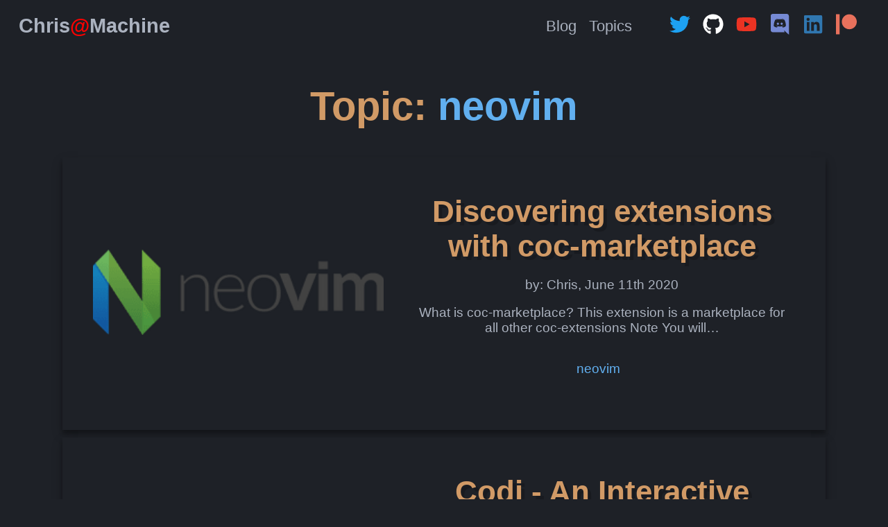

--- FILE ---
content_type: text/html
request_url: https://www.chiarulli.me/neovim/2/
body_size: 71234
content:
<!DOCTYPE html><html><head><meta charSet="utf-8"/><meta http-equiv="x-ua-compatible" content="ie=edge"/><meta name="viewport" content="width=device-width, initial-scale=1, shrink-to-fit=no"/><style data-href="/styles.759e8647fa198808d9f3.css" id="gatsby-global-css">.layout-module--container--3-0qH{max-width:1100px;margin:auto;background-color:#1e2127}@media only screen and (min-device-width:1025px),screen and (min-device-width:481px) and (max-device-width:1024px){.layout-module--container--3-0qH{width:97%}}.layout-module--title--1T2tP h1{padding:18px;margin:18px;border-bottom:4px solid #d19a66;text-transform:capitalize;text-shadow:7px 7px rgba(0,0,0,.2)}@media only screen and (min-device-width:1025px),screen and (min-device-width:481px) and (max-device-width:1024px){.layout-module--title--1T2tP h1{text-align:right}}body{font-family:CustomFont,sans-serif;font-size:1.2em;background-color:#1e2127;color:#abb2bf;margin:0}h1{text-align:center;font-size:3em;font-weight:700;color:#d19a66}@media only screen and (max-width:1080px){h1{font-size:2em}}@media screen and (min-device-width:481px) and (max-device-width:1024px){h1{font-size:2em}}h2{text-align:center;font-size:2.3em;font-weight:700;color:#d19a66}@media only screen and (max-width:1080px){h2{font-size:1.53333333em}}@media screen and (min-device-width:481px) and (max-device-width:1024px){h2{font-size:1.53333333em}}h3{text-align:center;font-size:1.9em;font-weight:700;color:#d19a66}@media only screen and (max-width:1080px){h3{font-size:1.26666667em}}@media screen and (min-device-width:481px) and (max-device-width:1024px){h3{font-size:1.26666667em}}h4{text-align:center;font-size:1.5em;font-weight:700;color:#d19a66}@media only screen and (max-width:1080px){h4{font-size:1em}}@media screen and (min-device-width:481px) and (max-device-width:1024px){h4{font-size:1em}}a{text-decoration:none;color:inherit}.header-module--container--QwMNX{position:fixed;top:0;left:0;width:100%;box-sizing:border-box;display:flex;align-items:center;justify-content:space-between;z-index:1000;padding:9px 18px;border-bottom:0;background-color:#1e2127;color:#abb2bf;font-size:1em}.header-module--container--QwMNX+div{margin-top:90px}@media only screen and (max-width:1080px){.header-module--container--QwMNX{padding:9px;flex-direction:column}}.header-module--titleContainer--12231{display:flex;width:100%;align-items:center}@media only screen and (max-width:1080px){.header-module--titleContainer--12231{justify-content:space-between}}.header-module--title--3oFpQ h4{margin:0;padding:0 9px;color:inherit;transition:color .5s}.header-module--title--3oFpQ p{margin:0;text-align:center}.header-module--title--3oFpQ:hover h4,.header-module--title--3oFpQ:hover p{color:#61afef}.header-module--list--1DNHy{font-size:1.4rem}.header-module--list--1DNHy,.header-module--list--1DNHy ul{display:flex;justify-content:center;align-items:center;flex-wrap:wrap;flex-wrap:nowrap}.header-module--list--1DNHy ul{list-style:none;height:8vh;margin:0 18px;padding:0}@media only screen and (max-width:1080px){.header-module--list--1DNHy ul{margin-top:9px;margin-bottom:9px}}.header-module--list--1DNHy ul li{margin:0 9px}.header-module--list--1DNHy ul li a{transition:color .5s}.header-module--list--1DNHy ul li a:hover{cursor:pointer;color:#c678dd}@media only screen and (max-width:1080px){.header-module--list--1DNHy{flex-direction:column;margin-top:9px}}.header-module--menuButton--1qNuY{display:none}@media only screen and (max-width:1080px){.header-module--menuButton--1qNuY{display:block;margin-left:18px;float:right;margin-right:9px}}@media only screen and (max-width:1080px){.header-module--collapsedMenu--2LpSK{display:none;transition:max-height .5s ease,margin .5s ease,opacity .5s ease}}@media only screen and (max-width:1080px){.header-module--expandedMenu--TNELL{opacity:.8;transition:max-height .5s ease,opacity .5s ease}}.index-module--container--3PBGS{display:flex;align-items:center;flex-wrap:wrap;justify-content:center;flex-direction:column;box-shadow:0 7px 14px rgba(0,0,0,.25),0 5px 5px rgba(0,0,0,.22)}@media only screen and (max-width:1080px){.index-module--container--3PBGS{flex-direction:column}}.index-module--container--3PBGS>a>div{transition:transform .5s}.index-module--container--3PBGS h2{color:#61afef}.index-module--container--3PBGS ul>li{padding-top:.3em}.index-module--post--20-yG{display:flex;justify-content:center;align-items:center;flex-wrap:wrap;flex-wrap:nowrap;flex-direction:row;width:100%;box-sizing:border-box}.index-module--post--20-yG:hover>div:first-child>a>div{transform:scale(1.1)!important}@media only screen and (max-width:1080px){.index-module--post--20-yG{width:100%;flex-direction:column}}.index-module--cover--3_UBs{overflow:hidden;margin:9px;width:40%;min-width:40%}.index-module--cover--3_UBs>a>div{transition:transform .5s}@media only screen and (max-width:1080px){.index-module--cover--3_UBs{min-width:100%;width:100%}}.index-module--content--1SlHV h1,.index-module--content--1SlHV h2,.index-module--content--1SlHV p{margin:0;padding-bottom:20px}.index-module--content--1SlHV h2{text-shadow:5px 5px rgba(0,0,0,.2)}.index-module--content--1SlHV span>Link{color:#61afef}.index-module--content--1SlHV p{padding:9px;margin:9px}.index-module--badge--1mCJR{color:#61afef}.index-module--badge--1mCJR:hover{color:#c678dd}.index-module--card--1EXwH{margin:.7rem 0;padding:1rem 1rem 20px;background-color:#1e2127;box-shadow:0 7px 14px rgba(0,0,0,.25),0 5px 5px rgba(0,0,0,.22)}.index-module--list--3nMEg{font-size:1rem}.index-module--list--3nMEg,.index-module--list--3nMEg ul{display:flex;justify-content:center;align-items:center;flex-wrap:wrap;flex-wrap:nowrap}.index-module--list--3nMEg ul{list-style:none;height:8vh;font-size:1.5em;margin:0 18px;padding:0}@media only screen and (max-width:1080px){.index-module--list--3nMEg ul{margin-top:9px;margin-bottom:9px}}.index-module--list--3nMEg ul li{margin:0 9px}.index-module--list--3nMEg ul li a{transition:color .5s}.index-module--list--3nMEg ul li a:hover{cursor:pointer;color:#c678dd}ul.index-module--postTags--15BsH{padding:0;display:inline-flex;list-style:none;justify-content:center}ul.index-module--postTags--15BsH li{margin-right:10px;justify-content:center}.contact-module--container--1_MGY{display:flex;justify-content:center;align-items:center;flex-wrap:wrap}.contact-module--container--1_MGY input[type=email],.contact-module--container--1_MGY input[type=text],.contact-module--container--1_MGY textarea{display:block;padding:.5em .3em;width:40em}.contact-module--container--1_MGY label{padding-top:.9em;padding-bottom:.3em;display:block;font-size:.9em;font-weight:_font(weight-bold)}.contact-module--container--1_MGY ul{margin:0;padding:0;list-style:none}.contact-module--container--1_MGY ul li button{background-color:#61afef;border:none;color:#fff;padding:15px 32px;text-align:center;text-decoration:none;display:inline-block;font-size:16px;border-radius:8px}.tags-module--container--MgZOv{display:flex;align-items:center;flex-wrap:wrap;justify-content:center;flex-direction:column;display:grid;grid-template-columns:repeat(3,1fr);grid-gap:1rem}.tags-module--container--MgZOv h1,.tags-module--container--MgZOv h2,.tags-module--container--MgZOv p{text-align:center;margin:0;font-size:2rem;padding:20px;color:#61afef;border:1px solid transparent}.tags-module--container--MgZOv h2:hover{box-shadow:0 -1px 4px #61afef;border:1px solid #61afef}@media only screen and (max-width:1080px){.tags-module--container--MgZOv{flex-direction:column;display:grid;grid-template-columns:repeat(2,1fr);grid-gap:1rem}}h1{padding-top:30px;padding-bottom:30px}.blog-post-module--markdownBody--kizyC h2,h1,h3,h4,h5,h6{text-align:left;margin:0}.blog-post-module--markdownBody--kizyC{background-color:#1e2127}.blog-post-module--markdownBody--kizyC .blog-post-module--octicon--3ofEC{display:inline-block;fill:currentColor;vertical-align:text-bottom}.blog-post-module--markdownBody--kizyC .blog-post-module--anchor--35rkG{float:left;line-height:1;margin-left:-20px;padding-right:4px}.blog-post-module--markdownBody--kizyC .blog-post-module--anchor--35rkG:focus{outline:none}.blog-post-module--markdownBody--kizyC h1 .blog-post-module--octicon-link--mgKii,.blog-post-module--markdownBody--kizyC h2 .blog-post-module--octicon-link--mgKii,.blog-post-module--markdownBody--kizyC h3 .blog-post-module--octicon-link--mgKii,.blog-post-module--markdownBody--kizyC h4 .blog-post-module--octicon-link--mgKii,.blog-post-module--markdownBody--kizyC h5 .blog-post-module--octicon-link--mgKii,.blog-post-module--markdownBody--kizyC h6 .blog-post-module--octicon-link--mgKii{color:#1b5;vertical-align:middle;visibility:hidden}.blog-post-module--markdownBody--kizyC h1:hover .blog-post-module--anchor--35rkG,.blog-post-module--markdownBody--kizyC h2:hover .blog-post-module--anchor--35rkG,.blog-post-module--markdownBody--kizyC h3:hover .blog-post-module--anchor--35rkG,.blog-post-module--markdownBody--kizyC h4:hover .blog-post-module--anchor--35rkG,.blog-post-module--markdownBody--kizyC h5:hover .blog-post-module--anchor--35rkG,.blog-post-module--markdownBody--kizyC h6:hover .blog-post-module--anchor--35rkG{text-decoration:none}.blog-post-module--markdownBody--kizyC h1:hover .blog-post-module--anchor--35rkG .blog-post-module--octicon-link--mgKii,.blog-post-module--markdownBody--kizyC h2:hover .blog-post-module--anchor--35rkG .blog-post-module--octicon-link--mgKii,.blog-post-module--markdownBody--kizyC h3:hover .blog-post-module--anchor--35rkG .blog-post-module--octicon-link--mgKii,.blog-post-module--markdownBody--kizyC h4:hover .blog-post-module--anchor--35rkG .blog-post-module--octicon-link--mgKii,.blog-post-module--markdownBody--kizyC h5:hover .blog-post-module--anchor--35rkG .blog-post-module--octicon-link--mgKii,.blog-post-module--markdownBody--kizyC h6:hover .blog-post-module--anchor--35rkG .blog-post-module--octicon-link--mgKii{visibility:visible}.blog-post-module--markdownBody--kizyC{-ms-text-size-adjust:100%;-webkit-text-size-adjust:100%;color:#d4d4d4;font-family:-apple-system,BlinkMacSystemFont,Segoe UI,Helvetica,Arial,sans-serif,Apple Color Emoji,Segoe UI Emoji,Segoe UI Symbol;font-size:16px;line-height:1.5;word-wrap:break-word}.blog-post-module--markdownBody--kizyC .blog-post-module--pl-c--11hC2{color:#6a737d}.blog-post-module--markdownBody--kizyC .blog-post-module--pl-c1--1KWfx,.blog-post-module--markdownBody--kizyC .blog-post-module--pl-s--21L-x .blog-post-module--pl-v--3JFbt{color:#005cc5}.blog-post-module--markdownBody--kizyC .blog-post-module--pl-e--1LWmn,.blog-post-module--markdownBody--kizyC .blog-post-module--pl-en--13f59{color:#6f42c1}.blog-post-module--markdownBody--kizyC .blog-post-module--pl-s--21L-x .blog-post-module--pl-s1--3q7TH,.blog-post-module--markdownBody--kizyC .blog-post-module--pl-smi--xrfVm{color:#24292e}.blog-post-module--markdownBody--kizyC .blog-post-module--pl-ent--1YzzJ{color:#22863a}.blog-post-module--markdownBody--kizyC .blog-post-module--pl-k--MIzA6{color:#d73a49}.blog-post-module--markdownBody--kizyC .blog-post-module--pl-pds--1qEJZ,.blog-post-module--markdownBody--kizyC .blog-post-module--pl-s--21L-x,.blog-post-module--markdownBody--kizyC .blog-post-module--pl-s--21L-x .blog-post-module--pl-pse--3_ib0 .blog-post-module--pl-s1--3q7TH,.blog-post-module--markdownBody--kizyC .blog-post-module--pl-sr--3wHdi,.blog-post-module--markdownBody--kizyC .blog-post-module--pl-sr--3wHdi .blog-post-module--pl-cce--16LPL,.blog-post-module--markdownBody--kizyC .blog-post-module--pl-sr--3wHdi .blog-post-module--pl-sra--2kqdN,.blog-post-module--markdownBody--kizyC .blog-post-module--pl-sr--3wHdi .blog-post-module--pl-sre--1nCIX{color:#032f62}.blog-post-module--markdownBody--kizyC .blog-post-module--pl-smw--10Qdy,.blog-post-module--markdownBody--kizyC .blog-post-module--pl-v--3JFbt{color:#e36209}.blog-post-module--markdownBody--kizyC .blog-post-module--pl-bu--3qBdf{color:#b31d28}.blog-post-module--markdownBody--kizyC .blog-post-module--pl-ii--58pYv{background-color:#b31d28;color:#fafbfc}.blog-post-module--markdownBody--kizyC .blog-post-module--pl-c2--22U6h{background-color:#d73a49;color:#fafbfc}.blog-post-module--markdownBody--kizyC .blog-post-module--pl-c2--22U6h:before{content:"^M"}.blog-post-module--markdownBody--kizyC .blog-post-module--pl-sr--3wHdi .blog-post-module--pl-cce--16LPL{color:#22863a;font-weight:700}.blog-post-module--markdownBody--kizyC .blog-post-module--pl-ml--3YcEO{color:#735c0f}.blog-post-module--markdownBody--kizyC .blog-post-module--pl-mh--2q9zS,.blog-post-module--markdownBody--kizyC .blog-post-module--pl-mh--2q9zS .blog-post-module--pl-en--13f59,.blog-post-module--markdownBody--kizyC .blog-post-module--pl-ms--1tF-o{color:#005cc5;font-weight:700}.blog-post-module--markdownBody--kizyC .blog-post-module--pl-mi--3GA6S{color:#24292e;font-style:italic}.blog-post-module--markdownBody--kizyC .blog-post-module--pl-mb--2D_PF{color:#24292e;font-weight:700}.blog-post-module--markdownBody--kizyC .blog-post-module--pl-md--3XXo3{background-color:#ffeef0;color:#b31d28}.blog-post-module--markdownBody--kizyC .blog-post-module--pl-mi1--2CN54{background-color:#f0fff4;color:#22863a}.blog-post-module--markdownBody--kizyC .blog-post-module--pl-mc--ShpFW{background-color:#ffebda;color:#e36209}.blog-post-module--markdownBody--kizyC .blog-post-module--pl-mi2--1nLA7{background-color:#005cc5;color:#f6f8fa}.blog-post-module--markdownBody--kizyC .blog-post-module--pl-mdr--G1AqD{color:#6f42c1;font-weight:700}.blog-post-module--markdownBody--kizyC .blog-post-module--pl-ba--av2D6{color:#586069}.blog-post-module--markdownBody--kizyC .blog-post-module--pl-sg--12w2-{color:#959da5}.blog-post-module--markdownBody--kizyC .blog-post-module--pl-corl--3E7lr{color:#032f62;text-decoration:underline}.blog-post-module--markdownBody--kizyC details{display:block}.blog-post-module--markdownBody--kizyC summary{display:list-item}.blog-post-module--markdownBody--kizyC a{background-color:transparent}.blog-post-module--markdownBody--kizyC a:active,.blog-post-module--markdownBody--kizyC a:hover{outline-width:0}.blog-post-module--markdownBody--kizyC strong{font-weight:inherit;font-weight:bolder}.blog-post-module--markdownBody--kizyC h1{margin:.67em 0}.blog-post-module--markdownBody--kizyC img{border-style:none}.blog-post-module--markdownBody--kizyC kbd,.blog-post-module--markdownBody--kizyC pre{font-family:monospace,monospace;font-size:1em}.blog-post-module--markdownBody--kizyC hr{box-sizing:content-box;overflow:visible}.blog-post-module--markdownBody--kizyC input{font:inherit;margin:0;overflow:visible}.blog-post-module--markdownBody--kizyC [type=checkbox]{box-sizing:border-box;padding:0}.blog-post-module--markdownBody--kizyC *{box-sizing:border-box}.blog-post-module--markdownBody--kizyC input{font-family:inherit;font-size:inherit;line-height:inherit}.blog-post-module--markdownBody--kizyC a{color:#9cdcfe;text-decoration:none}.blog-post-module--markdownBody--kizyC a:hover{text-decoration:underline}.blog-post-module--markdownBody--kizyC strong{font-weight:600}.blog-post-module--markdownBody--kizyC hr{background:transparent;border-bottom:1px solid #dfe2e5;height:0;margin:15px 0;overflow:hidden}.blog-post-module--markdownBody--kizyC hr:before{content:"";display:table}.blog-post-module--markdownBody--kizyC hr:after{clear:both;content:"";display:table}.blog-post-module--markdownBody--kizyC table{border-collapse:collapse;border-spacing:0}.blog-post-module--markdownBody--kizyC td,.blog-post-module--markdownBody--kizyC th{padding:0}.blog-post-module--markdownBody--kizyC details summary{cursor:pointer}.blog-post-module--markdownBody--kizyC h1,.blog-post-module--markdownBody--kizyC h2,.blog-post-module--markdownBody--kizyC h3,.blog-post-module--markdownBody--kizyC h4,.blog-post-module--markdownBody--kizyC h5,.blog-post-module--markdownBody--kizyC h6{margin-bottom:0;margin-top:0}.blog-post-module--markdownBody--kizyC h1{font-size:32px}.blog-post-module--markdownBody--kizyC h1,.blog-post-module--markdownBody--kizyC h2{font-weight:600}.blog-post-module--markdownBody--kizyC h2{font-size:24px}.blog-post-module--markdownBody--kizyC h3{font-size:20px}.blog-post-module--markdownBody--kizyC h3,.blog-post-module--markdownBody--kizyC h4{font-weight:600}.blog-post-module--markdownBody--kizyC h4{font-size:16px}.blog-post-module--markdownBody--kizyC h5{font-size:14px}.blog-post-module--markdownBody--kizyC h5,.blog-post-module--markdownBody--kizyC h6{font-weight:600}.blog-post-module--markdownBody--kizyC h6{font-size:12px}.blog-post-module--markdownBody--kizyC p{margin-bottom:10px;margin-top:0}.blog-post-module--markdownBody--kizyC blockquote{margin:0}.blog-post-module--markdownBody--kizyC ol,.blog-post-module--markdownBody--kizyC ul{margin-bottom:0;margin-top:0;padding-left:0}.blog-post-module--markdownBody--kizyC ol ol,.blog-post-module--markdownBody--kizyC ul ol{list-style-type:lower-roman}.blog-post-module--markdownBody--kizyC ol ol ol,.blog-post-module--markdownBody--kizyC ol ul ol,.blog-post-module--markdownBody--kizyC ul ol ol,.blog-post-module--markdownBody--kizyC ul ul ol{list-style-type:lower-alpha}.blog-post-module--markdownBody--kizyC dd{margin-left:0}.blog-post-module--markdownBody--kizyC pre{font-family:SFMono-Regular,Consolas,Liberation Mono,Menlo,Courier,monospace;font-size:12px;margin-bottom:0;margin-top:0}.blog-post-module--markdownBody--kizyC input::-webkit-inner-spin-button,.blog-post-module--markdownBody--kizyC input::-webkit-outer-spin-button{-webkit-appearance:none;appearance:none;margin:0}.blog-post-module--markdownBody--kizyC .blog-post-module--border--rrjel{border:1px solid #e1e4e8!important}.blog-post-module--markdownBody--kizyC .blog-post-module--border-0--15I2o{border:0!important}.blog-post-module--markdownBody--kizyC .blog-post-module--border-bottom--1munX{border-bottom:1px solid #e1e4e8!important}.blog-post-module--markdownBody--kizyC .blog-post-module--rounded-1--1ryCl{border-radius:3px!important}.blog-post-module--markdownBody--kizyC .blog-post-module--bg-white--3mxVH{background-color:#fff!important}.blog-post-module--markdownBody--kizyC .blog-post-module--bg-gray-light--2mt1G{background-color:#fafbfc!important}.blog-post-module--markdownBody--kizyC .blog-post-module--text-gray-light--3-_ry{color:#6a737d!important}.blog-post-module--markdownBody--kizyC .blog-post-module--mb-0--2Ijk1{margin-bottom:0!important}.blog-post-module--markdownBody--kizyC .blog-post-module--my-2--25hxG{margin-bottom:8px!important;margin-top:8px!important}.blog-post-module--markdownBody--kizyC .blog-post-module--py-0--3-Dmh{padding-bottom:0!important;padding-top:0!important}.blog-post-module--markdownBody--kizyC .blog-post-module--py-2--3aj06{padding-bottom:8px!important;padding-top:8px!important}.blog-post-module--markdownBody--kizyC .blog-post-module--pl-3--2pxvs,.blog-post-module--markdownBody--kizyC .blog-post-module--px-3--10GUm{padding-left:16px!important}.blog-post-module--markdownBody--kizyC .blog-post-module--px-3--10GUm{padding-right:16px!important}.blog-post-module--markdownBody--kizyC .blog-post-module--f6--1xT0i{font-size:12px!important}.blog-post-module--markdownBody--kizyC .blog-post-module--lh-condensed--233zl{line-height:1.25!important}.blog-post-module--markdownBody--kizyC .blog-post-module--text-bold--2cBJb{font-weight:600!important}.blog-post-module--markdownBody--kizyC:before{content:"";display:table}.blog-post-module--markdownBody--kizyC:after{clear:both;content:"";display:table}.blog-post-module--markdownBody--kizyC>:first-child{margin-top:0!important}.blog-post-module--markdownBody--kizyC>:last-child{margin-bottom:0!important}.blog-post-module--markdownBody--kizyC a:not([href]){color:inherit;text-decoration:none}.blog-post-module--markdownBody--kizyC blockquote,.blog-post-module--markdownBody--kizyC dl,.blog-post-module--markdownBody--kizyC ol,.blog-post-module--markdownBody--kizyC p,.blog-post-module--markdownBody--kizyC pre,.blog-post-module--markdownBody--kizyC table,.blog-post-module--markdownBody--kizyC ul{margin-bottom:16px;margin-top:0}.blog-post-module--markdownBody--kizyC hr{background-color:#e1e4e8;border:0;height:.25em;margin:24px 0;padding:0}.blog-post-module--markdownBody--kizyC blockquote{border-left:.25em solid #dfe2e5;color:#6a737d;padding:0 1em}.blog-post-module--markdownBody--kizyC blockquote>:first-child{margin-top:0}.blog-post-module--markdownBody--kizyC blockquote>:last-child{margin-bottom:0}.blog-post-module--markdownBody--kizyC kbd{border:1px solid #c6cbd1;border-bottom-color:#959da5;box-shadow:inset 0 -1px 0 #959da5;font-size:11px}.blog-post-module--markdownBody--kizyC h1,.blog-post-module--markdownBody--kizyC h2,.blog-post-module--markdownBody--kizyC h3,.blog-post-module--markdownBody--kizyC h4,.blog-post-module--markdownBody--kizyC h5,.blog-post-module--markdownBody--kizyC h6{font-weight:600;line-height:1.25;margin-bottom:16px;margin-top:24px}.blog-post-module--markdownBody--kizyC h1{font-size:2em}.blog-post-module--markdownBody--kizyC h1,.blog-post-module--markdownBody--kizyC h2{border-bottom:1px solid #eaecef;padding-bottom:.3em}.blog-post-module--markdownBody--kizyC h2{font-size:1.5em}.blog-post-module--markdownBody--kizyC h3{font-size:1.25em}.blog-post-module--markdownBody--kizyC h4{font-size:1em}.blog-post-module--markdownBody--kizyC h5{font-size:.875em}.blog-post-module--markdownBody--kizyC h6{color:#6a737d;font-size:.85em}.blog-post-module--markdownBody--kizyC ol,.blog-post-module--markdownBody--kizyC ul{padding-left:2em}.blog-post-module--markdownBody--kizyC ol ol,.blog-post-module--markdownBody--kizyC ol ul,.blog-post-module--markdownBody--kizyC ul ol,.blog-post-module--markdownBody--kizyC ul ul{margin-bottom:0;margin-top:0}.blog-post-module--markdownBody--kizyC li{word-wrap:break-all}.blog-post-module--markdownBody--kizyC li>p{margin-top:16px}.blog-post-module--markdownBody--kizyC li+li{margin-top:.25em}.blog-post-module--markdownBody--kizyC dl{padding:0}.blog-post-module--markdownBody--kizyC dl dt{font-size:1em;font-style:italic;font-weight:600;margin-top:16px;padding:0}.blog-post-module--markdownBody--kizyC dl dd{margin-bottom:16px;padding:0 16px}.blog-post-module--markdownBody--kizyC table{width:100%;justify-content:center;align-items:center;flex-wrap:wrap}.blog-post-module--markdownBody--kizyC table th{font-weight:600}.blog-post-module--markdownBody--kizyC table td,.blog-post-module--markdownBody--kizyC table th{padding:10px 20px}.blog-post-module--markdownBody--kizyC th{background-color:#20242f}.blog-post-module--markdownBody--kizyC table tr{background-color:#1e2127;text-align:center}.blog-post-module--markdownBody--kizyC table tr:nth-child(2n){background-color:#20242f}.blog-post-module--markdownBody--kizyC img{background-color:#fff;box-sizing:content-box;max-width:100%}.blog-post-module--markdownBody--kizyC img[align=right]{padding-left:20px}.blog-post-module--markdownBody--kizyC img[align=left]{padding-right:20px}.blog-post-module--markdownBody--kizyC pre{word-wrap:normal}.blog-post-module--markdownBody--kizyC .blog-post-module--highlight--24VtA{margin-bottom:16px}.blog-post-module--markdownBody--kizyC .blog-post-module--highlight--24VtA pre{margin-bottom:0;word-break:normal}.blog-post-module--markdownBody--kizyC .blog-post-module--commit-tease-sha--2SSN2{color:#444d56;display:inline-block;font-family:SFMono-Regular,Consolas,Liberation Mono,Menlo,Courier,monospace;font-size:90%}.blog-post-module--markdownBody--kizyC .blog-post-module--blob-wrapper--1dWNf{border-bottom-left-radius:3px;border-bottom-right-radius:3px;overflow-x:auto;overflow-y:hidden}.blog-post-module--markdownBody--kizyC .blog-post-module--blob-wrapper-embedded--1RtJK{max-height:240px;overflow-y:auto}.blog-post-module--markdownBody--kizyC .blog-post-module--blob-num--XR18d{-moz-user-select:none;-ms-user-select:none;-webkit-user-select:none;color:rgba(27,31,35,.3);cursor:pointer;font-family:SFMono-Regular,Consolas,Liberation Mono,Menlo,Courier,monospace;font-size:12px;line-height:20px;min-width:50px;padding-left:10px;padding-right:10px;text-align:right;user-select:none;vertical-align:top;white-space:nowrap;width:1%}.blog-post-module--markdownBody--kizyC .blog-post-module--blob-num--XR18d:hover{color:rgba(27,31,35,.6)}.blog-post-module--markdownBody--kizyC .blog-post-module--blob-num--XR18d:before{content:attr(data-line-number)}.blog-post-module--markdownBody--kizyC .blog-post-module--pl-token--14g9H.blog-post-module--active--32gU4,.blog-post-module--markdownBody--kizyC .blog-post-module--pl-token--14g9H:hover{background:#ffea7f;cursor:pointer}.blog-post-module--markdownBody--kizyC kbd{background-color:#fafbfc;border:1px solid #d1d5da;border-bottom-color:#c6cbd1;border-radius:3px;box-shadow:inset 0 -1px 0 #c6cbd1;color:#444d56;display:inline-block;font:11px SFMono-Regular,Consolas,Liberation Mono,Menlo,Courier,monospace;line-height:10px;padding:3px 5px;vertical-align:middle}.blog-post-module--markdownBody--kizyC :checked+.blog-post-module--radio-label--2bdRw{border-color:#0366d6;position:relative;z-index:1}.blog-post-module--markdownBody--kizyC .blog-post-module--tab-size--3xYSa[data-tab-size="1"]{-moz-tab-size:1;-o-tab-size:1;tab-size:1}.blog-post-module--markdownBody--kizyC .blog-post-module--tab-size--3xYSa[data-tab-size="2"]{-moz-tab-size:2;-o-tab-size:2;tab-size:2}.blog-post-module--markdownBody--kizyC .blog-post-module--tab-size--3xYSa[data-tab-size="3"]{-moz-tab-size:3;-o-tab-size:3;tab-size:3}.blog-post-module--markdownBody--kizyC .blog-post-module--tab-size--3xYSa[data-tab-size="4"]{-moz-tab-size:4;-o-tab-size:4;tab-size:4}.blog-post-module--markdownBody--kizyC .blog-post-module--tab-size--3xYSa[data-tab-size="5"]{-moz-tab-size:5;-o-tab-size:5;tab-size:5}.blog-post-module--markdownBody--kizyC .blog-post-module--tab-size--3xYSa[data-tab-size="6"]{-moz-tab-size:6;-o-tab-size:6;tab-size:6}.blog-post-module--markdownBody--kizyC .blog-post-module--tab-size--3xYSa[data-tab-size="7"]{-moz-tab-size:7;-o-tab-size:7;tab-size:7}.blog-post-module--markdownBody--kizyC .blog-post-module--tab-size--3xYSa[data-tab-size="8"]{-moz-tab-size:8;-o-tab-size:8;tab-size:8}.blog-post-module--markdownBody--kizyC .blog-post-module--tab-size--3xYSa[data-tab-size="9"]{-moz-tab-size:9;-o-tab-size:9;tab-size:9}.blog-post-module--markdownBody--kizyC .blog-post-module--tab-size--3xYSa[data-tab-size="10"]{-moz-tab-size:10;-o-tab-size:10;tab-size:10}.blog-post-module--markdownBody--kizyC .blog-post-module--tab-size--3xYSa[data-tab-size="11"]{-moz-tab-size:11;-o-tab-size:11;tab-size:11}.blog-post-module--markdownBody--kizyC .blog-post-module--tab-size--3xYSa[data-tab-size="12"]{-moz-tab-size:12;-o-tab-size:12;tab-size:12}.blog-post-module--markdownBody--kizyC .blog-post-module--task-list-item--2IZx-{list-style-type:none}.blog-post-module--markdownBody--kizyC .blog-post-module--task-list-item--2IZx-+.blog-post-module--task-list-item--2IZx-{margin-top:3px}.blog-post-module--markdownBody--kizyC .blog-post-module--task-list-item--2IZx- input{margin:0 .2em .25em -1.6em;vertical-align:middle}.blog-post-module--markdownBody--kizyC hr{border-bottom-color:#eee}.blog-post-module--markdownBody--kizyC .blog-post-module--pl-0--3S2pX{padding-left:0!important}.blog-post-module--markdownBody--kizyC .blog-post-module--pl-1--2euEy{padding-left:4px!important}.blog-post-module--markdownBody--kizyC .blog-post-module--pl-2--1Ke6N{padding-left:8px!important}.blog-post-module--markdownBody--kizyC .blog-post-module--pl-3--2pxvs{padding-left:16px!important}.blog-post-module--markdownBody--kizyC .blog-post-module--pl-4--11gmj{padding-left:24px!important}.blog-post-module--markdownBody--kizyC .blog-post-module--pl-5--1sqyD{padding-left:32px!important}.blog-post-module--markdownBody--kizyC .blog-post-module--pl-6--3Nuzd{padding-left:40px!important}.blog-post-module--markdownBody--kizyC .blog-post-module--pl-7--37qR5{padding-left:48px!important}.blog-post-module--markdownBody--kizyC .blog-post-module--pl-8--39Ymz{padding-left:64px!important}.blog-post-module--markdownBody--kizyC .blog-post-module--pl-9--2tKMK{padding-left:80px!important}.blog-post-module--markdownBody--kizyC .blog-post-module--pl-10--31JSm{padding-left:96px!important}.blog-post-module--markdownBody--kizyC .blog-post-module--pl-11--1Ei0t{padding-left:112px!important}.blog-post-module--markdownBody--kizyC .blog-post-module--pl-12--2juuQ{padding-left:128px!important}@font-face{font-family:KaTeX_AMS;font-style:normal;font-weight:400;src:url(/static/KaTeX_AMS-Regular-cd28a1d7203aef546e0f7733d98e8ea9.woff2) format("woff2"),url(/static/KaTeX_AMS-Regular-b2d929640f68a1bd67eff3ebd331159a.woff) format("woff"),url(/static/KaTeX_AMS-Regular-dffd527d95ed83d58fc7a8f88e10b2fe.ttf) format("truetype")}@font-face{font-family:KaTeX_Caligraphic;font-style:normal;font-weight:700;src:url(/static/KaTeX_Caligraphic-Bold-42a984df9caeef0f96fa6234a41ff1a3.woff2) format("woff2"),url(/static/KaTeX_Caligraphic-Bold-fe8c221065dcbfe529cd2d201bf6baa6.woff) format("woff"),url(/static/KaTeX_Caligraphic-Bold-c7e386dd35c841d1a8f9e11fd1a11010.ttf) format("truetype")}@font-face{font-family:KaTeX_Caligraphic;font-style:normal;font-weight:400;src:url(/static/KaTeX_Caligraphic-Regular-7f4bec7c908e337d660adcdf9a6abbe7.woff2) format("woff2"),url(/static/KaTeX_Caligraphic-Regular-93a79e01c9abee39413ba14acb3e5d33.woff) format("woff"),url(/static/KaTeX_Caligraphic-Regular-d04d48408d923e5bb6883a514481b7d8.ttf) format("truetype")}@font-face{font-family:KaTeX_Fraktur;font-style:normal;font-weight:700;src:url(/static/KaTeX_Fraktur-Bold-b1a879453aae1660b06d5941c50457c5.woff2) format("woff2"),url(/static/KaTeX_Fraktur-Bold-8c43064fdc3bf45ee62e8a22e856a793.woff) format("woff"),url(/static/KaTeX_Fraktur-Bold-9b1486220b5ca974aaceebbf70e1f087.ttf) format("truetype")}@font-face{font-family:KaTeX_Fraktur;font-style:normal;font-weight:400;src:url(/static/KaTeX_Fraktur-Regular-e21a6db7f372856ebfd6a278b56b8c7d.woff2) format("woff2"),url(/static/KaTeX_Fraktur-Regular-801690bb2f2a87a0e536da498ea4709c.woff) format("woff"),url(/static/KaTeX_Fraktur-Regular-576266ad7ee52fe0285e1f8a76163d65.ttf) format("truetype")}@font-face{font-family:KaTeX_Main;font-style:normal;font-weight:700;src:url(/static/KaTeX_Main-Bold-2057e5cbb505134b0a620e681abc5070.woff2) format("woff2"),url(/static/KaTeX_Main-Bold-0dee09596a43df990fdefbe5ed207b2b.woff) format("woff"),url(/static/KaTeX_Main-Bold-e493181d2a1b6a1f47d1a8d5c28bca9f.ttf) format("truetype")}@font-face{font-family:KaTeX_Main;font-style:italic;font-weight:700;src:url(/static/KaTeX_Main-BoldItalic-2484936f0b130a0d2bb745766058b46d.woff2) format("woff2"),url(/static/KaTeX_Main-BoldItalic-a4ed2b019d879955fa4c53795b385a8f.woff) format("woff"),url(/static/KaTeX_Main-BoldItalic-a879e3a8b3c0431c9861995e7dfe937f.ttf) format("truetype")}@font-face{font-family:KaTeX_Main;font-style:italic;font-weight:400;src:url(/static/KaTeX_Main-Italic-c9d5a32d1fc4b3fa10f87a8e2859a1f3.woff2) format("woff2"),url(/static/KaTeX_Main-Italic-6d2cd8f026ffffcf0a708842a7435a2a.woff) format("woff"),url(/static/KaTeX_Main-Italic-162d57530c14801de233decbf44a77e6.ttf) format("truetype")}@font-face{font-family:KaTeX_Main;font-style:normal;font-weight:400;src:url(/static/KaTeX_Main-Regular-a547140c5430ed97183f87d9fa247890.woff2) format("woff2"),url(/static/KaTeX_Main-Regular-54e5ba96f2f716715619f7b8433f1d36.woff) format("woff"),url(/static/KaTeX_Main-Regular-424335d97ef5548890673af99f4136b4.ttf) format("truetype")}@font-face{font-family:KaTeX_Math;font-style:italic;font-weight:700;src:url(/static/KaTeX_Math-BoldItalic-96b229786edd80e54fa2b68c5f032960.woff2) format("woff2"),url(/static/KaTeX_Math-BoldItalic-6091397cdc326cf8c8f7b648e2341483.woff) format("woff"),url(/static/KaTeX_Math-BoldItalic-d081a42411cc6f54d404ee2de6e63a41.ttf) format("truetype")}@font-face{font-family:KaTeX_Math;font-style:italic;font-weight:400;src:url(/static/KaTeX_Math-Italic-4b3b168e2b5e74b24c10acd7316488d1.woff2) format("woff2"),url(/static/KaTeX_Math-Italic-dc91856176c1350f1ee303851a422277.woff) format("woff"),url(/static/KaTeX_Math-Italic-5d2baf751ed4a4df0ca2dbba04058de8.ttf) format("truetype")}@font-face{font-family:"KaTeX_SansSerif";font-style:normal;font-weight:700;src:url(/static/KaTeX_SansSerif-Bold-91efef29a1be79a5318d77bfb6256213.woff2) format("woff2"),url(/static/KaTeX_SansSerif-Bold-e08eb4331e7db133b6d2e355cd74724a.woff) format("woff"),url(/static/KaTeX_SansSerif-Bold-4c2a414abb99038cdc7d84d9711d06b2.ttf) format("truetype")}@font-face{font-family:"KaTeX_SansSerif";font-style:italic;font-weight:400;src:url(/static/KaTeX_SansSerif-Italic-ff63137930f4ab783837f2eba5cc5f16.woff2) format("woff2"),url(/static/KaTeX_SansSerif-Italic-ada012c291bf50cf9a349ceb98df6659.woff) format("woff"),url(/static/KaTeX_SansSerif-Italic-66bab6babbbcb45ee13301e20516eb6a.ttf) format("truetype")}@font-face{font-family:"KaTeX_SansSerif";font-style:normal;font-weight:400;src:url(/static/KaTeX_SansSerif-Regular-fd6852d4ac7b37575a7fea0708355ce3.woff2) format("woff2"),url(/static/KaTeX_SansSerif-Regular-c789d74a74097a2e9a1bb50f8714b531.woff) format("woff"),url(/static/KaTeX_SansSerif-Regular-066914d0bdc0607d66621bfefcac72bc.ttf) format("truetype")}@font-face{font-family:KaTeX_Script;font-style:normal;font-weight:400;src:url(/static/KaTeX_Script-Regular-ec3e4a5540df883fa3147f8a5e83287b.woff2) format("woff2"),url(/static/KaTeX_Script-Regular-ae1b970213f3e1098abfb03679e22111.woff) format("woff"),url(/static/KaTeX_Script-Regular-85007a59906b95d94b5b06619fde46aa.ttf) format("truetype")}@font-face{font-family:KaTeX_Size1;font-style:normal;font-weight:400;src:url([data-uri]) format("woff2"),url([data-uri]) format("woff"),url(/static/KaTeX_Size1-Regular-923e515d161a541174ba0f71e1adb54e.ttf) format("truetype")}@font-face{font-family:KaTeX_Size2;font-style:normal;font-weight:400;src:url([data-uri]) format("woff2"),url([data-uri]) format("woff"),url(/static/KaTeX_Size2-Regular-e3717988fb1ebd63efd10fd2e05568bc.ttf) format("truetype")}@font-face{font-family:KaTeX_Size3;font-style:normal;font-weight:400;src:url([data-uri]) format("woff2"),url([data-uri]) format("woff"),url([data-uri]) format("truetype")}@font-face{font-family:KaTeX_Size4;font-style:normal;font-weight:400;src:url([data-uri]) format("woff2"),url([data-uri]) format("woff"),url(/static/KaTeX_Size4-Regular-b790cf180d62ae91960d6b46cbb3905e.ttf) format("truetype")}@font-face{font-family:KaTeX_Typewriter;font-style:normal;font-weight:400;src:url(/static/KaTeX_Typewriter-Regular-efae4055ace527ee04a22212edd721e5.woff2) format("woff2"),url(/static/KaTeX_Typewriter-Regular-6a862f8ff236e321e04c326a32eb8a49.woff) format("woff"),url(/static/KaTeX_Typewriter-Regular-dbf31d0ed38be8d16e4386e27b18de9d.ttf) format("truetype")}.katex{font:normal 1.21em KaTeX_Main,Times New Roman,serif;line-height:1.2;text-indent:0;text-rendering:auto}.katex *{-ms-high-contrast-adjust:none!important}.katex .katex-mathml{border:0;clip:rect(1px,1px,1px,1px);height:1px;overflow:hidden;padding:0;position:absolute;width:1px}.katex .katex-html>.newline{display:block}.katex .base{position:relative;white-space:nowrap;width:-webkit-min-content;width:-moz-min-content;width:min-content}.katex .base,.katex .strut{display:inline-block}.katex .textbf{font-weight:700}.katex .textit{font-style:italic}.katex .textrm{font-family:KaTeX_Main}.katex .textsf{font-family:KaTeX_SansSerif}.katex .texttt{font-family:KaTeX_Typewriter}.katex .mathdefault{font-family:KaTeX_Math;font-style:italic}.katex .mathit{font-family:KaTeX_Main;font-style:italic}.katex .mathrm{font-style:normal}.katex .mathbf{font-family:KaTeX_Main;font-weight:700}.katex .boldsymbol{font-family:KaTeX_Math;font-style:italic;font-weight:700}.katex .amsrm,.katex .mathbb,.katex .textbb{font-family:KaTeX_AMS}.katex .mathcal{font-family:KaTeX_Caligraphic}.katex .mathfrak,.katex .textfrak{font-family:KaTeX_Fraktur}.katex .mathtt{font-family:KaTeX_Typewriter}.katex .mathscr,.katex .textscr{font-family:KaTeX_Script}.katex .mathsf,.katex .textsf{font-family:KaTeX_SansSerif}.katex .mathboldsf,.katex .textboldsf{font-family:KaTeX_SansSerif;font-weight:700}.katex .mathitsf,.katex .textitsf{font-family:KaTeX_SansSerif;font-style:italic}.katex .mainrm{font-family:KaTeX_Main;font-style:normal}.katex .vlist-t{display:inline-table;table-layout:fixed}.katex .vlist-r{display:table-row}.katex .vlist{display:table-cell;position:relative;vertical-align:bottom}.katex .vlist>span{display:block;height:0;position:relative}.katex .vlist>span>span{display:inline-block}.katex .vlist>span>.pstrut{overflow:hidden;width:0}.katex .vlist-t2{margin-right:-2px}.katex .vlist-s{display:table-cell;font-size:1px;min-width:2px;vertical-align:bottom;width:2px}.katex .msupsub{text-align:left}.katex .mfrac>span>span{text-align:center}.katex .mfrac .frac-line{border-bottom-style:solid;display:inline-block;width:100%}.katex .hdashline,.katex .hline,.katex .mfrac .frac-line,.katex .overline .overline-line,.katex .rule,.katex .underline .underline-line{min-height:1px}.katex .mspace{display:inline-block}.katex .clap,.katex .llap,.katex .rlap{position:relative;width:0}.katex .clap>.inner,.katex .llap>.inner,.katex .rlap>.inner{position:absolute}.katex .clap>.fix,.katex .llap>.fix,.katex .rlap>.fix{display:inline-block}.katex .llap>.inner{right:0}.katex .clap>.inner,.katex .rlap>.inner{left:0}.katex .clap>.inner>span{margin-left:-50%;margin-right:50%}.katex .rule{border:0 solid;display:inline-block;position:relative}.katex .hline,.katex .overline .overline-line,.katex .underline .underline-line{border-bottom-style:solid;display:inline-block;width:100%}.katex .hdashline{border-bottom-style:dashed;display:inline-block;width:100%}.katex .sqrt>.root{margin-left:.27777778em;margin-right:-.55555556em}.katex .fontsize-ensurer,.katex .sizing{display:inline-block}.katex .fontsize-ensurer.reset-size1.size1,.katex .sizing.reset-size1.size1{font-size:1em}.katex .fontsize-ensurer.reset-size1.size2,.katex .sizing.reset-size1.size2{font-size:1.2em}.katex .fontsize-ensurer.reset-size1.size3,.katex .sizing.reset-size1.size3{font-size:1.4em}.katex .fontsize-ensurer.reset-size1.size4,.katex .sizing.reset-size1.size4{font-size:1.6em}.katex .fontsize-ensurer.reset-size1.size5,.katex .sizing.reset-size1.size5{font-size:1.8em}.katex .fontsize-ensurer.reset-size1.size6,.katex .sizing.reset-size1.size6{font-size:2em}.katex .fontsize-ensurer.reset-size1.size7,.katex .sizing.reset-size1.size7{font-size:2.4em}.katex .fontsize-ensurer.reset-size1.size8,.katex .sizing.reset-size1.size8{font-size:2.88em}.katex .fontsize-ensurer.reset-size1.size9,.katex .sizing.reset-size1.size9{font-size:3.456em}.katex .fontsize-ensurer.reset-size1.size10,.katex .sizing.reset-size1.size10{font-size:4.148em}.katex .fontsize-ensurer.reset-size1.size11,.katex .sizing.reset-size1.size11{font-size:4.976em}.katex .fontsize-ensurer.reset-size2.size1,.katex .sizing.reset-size2.size1{font-size:.83333333em}.katex .fontsize-ensurer.reset-size2.size2,.katex .sizing.reset-size2.size2{font-size:1em}.katex .fontsize-ensurer.reset-size2.size3,.katex .sizing.reset-size2.size3{font-size:1.16666667em}.katex .fontsize-ensurer.reset-size2.size4,.katex .sizing.reset-size2.size4{font-size:1.33333333em}.katex .fontsize-ensurer.reset-size2.size5,.katex .sizing.reset-size2.size5{font-size:1.5em}.katex .fontsize-ensurer.reset-size2.size6,.katex .sizing.reset-size2.size6{font-size:1.66666667em}.katex .fontsize-ensurer.reset-size2.size7,.katex .sizing.reset-size2.size7{font-size:2em}.katex .fontsize-ensurer.reset-size2.size8,.katex .sizing.reset-size2.size8{font-size:2.4em}.katex .fontsize-ensurer.reset-size2.size9,.katex .sizing.reset-size2.size9{font-size:2.88em}.katex .fontsize-ensurer.reset-size2.size10,.katex .sizing.reset-size2.size10{font-size:3.45666667em}.katex .fontsize-ensurer.reset-size2.size11,.katex .sizing.reset-size2.size11{font-size:4.14666667em}.katex .fontsize-ensurer.reset-size3.size1,.katex .sizing.reset-size3.size1{font-size:.71428571em}.katex .fontsize-ensurer.reset-size3.size2,.katex .sizing.reset-size3.size2{font-size:.85714286em}.katex .fontsize-ensurer.reset-size3.size3,.katex .sizing.reset-size3.size3{font-size:1em}.katex .fontsize-ensurer.reset-size3.size4,.katex .sizing.reset-size3.size4{font-size:1.14285714em}.katex .fontsize-ensurer.reset-size3.size5,.katex .sizing.reset-size3.size5{font-size:1.28571429em}.katex .fontsize-ensurer.reset-size3.size6,.katex .sizing.reset-size3.size6{font-size:1.42857143em}.katex .fontsize-ensurer.reset-size3.size7,.katex .sizing.reset-size3.size7{font-size:1.71428571em}.katex .fontsize-ensurer.reset-size3.size8,.katex .sizing.reset-size3.size8{font-size:2.05714286em}.katex .fontsize-ensurer.reset-size3.size9,.katex .sizing.reset-size3.size9{font-size:2.46857143em}.katex .fontsize-ensurer.reset-size3.size10,.katex .sizing.reset-size3.size10{font-size:2.96285714em}.katex .fontsize-ensurer.reset-size3.size11,.katex .sizing.reset-size3.size11{font-size:3.55428571em}.katex .fontsize-ensurer.reset-size4.size1,.katex .sizing.reset-size4.size1{font-size:.625em}.katex .fontsize-ensurer.reset-size4.size2,.katex .sizing.reset-size4.size2{font-size:.75em}.katex .fontsize-ensurer.reset-size4.size3,.katex .sizing.reset-size4.size3{font-size:.875em}.katex .fontsize-ensurer.reset-size4.size4,.katex .sizing.reset-size4.size4{font-size:1em}.katex .fontsize-ensurer.reset-size4.size5,.katex .sizing.reset-size4.size5{font-size:1.125em}.katex .fontsize-ensurer.reset-size4.size6,.katex .sizing.reset-size4.size6{font-size:1.25em}.katex .fontsize-ensurer.reset-size4.size7,.katex .sizing.reset-size4.size7{font-size:1.5em}.katex .fontsize-ensurer.reset-size4.size8,.katex .sizing.reset-size4.size8{font-size:1.8em}.katex .fontsize-ensurer.reset-size4.size9,.katex .sizing.reset-size4.size9{font-size:2.16em}.katex .fontsize-ensurer.reset-size4.size10,.katex .sizing.reset-size4.size10{font-size:2.5925em}.katex .fontsize-ensurer.reset-size4.size11,.katex .sizing.reset-size4.size11{font-size:3.11em}.katex .fontsize-ensurer.reset-size5.size1,.katex .sizing.reset-size5.size1{font-size:.55555556em}.katex .fontsize-ensurer.reset-size5.size2,.katex .sizing.reset-size5.size2{font-size:.66666667em}.katex .fontsize-ensurer.reset-size5.size3,.katex .sizing.reset-size5.size3{font-size:.77777778em}.katex .fontsize-ensurer.reset-size5.size4,.katex .sizing.reset-size5.size4{font-size:.88888889em}.katex .fontsize-ensurer.reset-size5.size5,.katex .sizing.reset-size5.size5{font-size:1em}.katex .fontsize-ensurer.reset-size5.size6,.katex .sizing.reset-size5.size6{font-size:1.11111111em}.katex .fontsize-ensurer.reset-size5.size7,.katex .sizing.reset-size5.size7{font-size:1.33333333em}.katex .fontsize-ensurer.reset-size5.size8,.katex .sizing.reset-size5.size8{font-size:1.6em}.katex .fontsize-ensurer.reset-size5.size9,.katex .sizing.reset-size5.size9{font-size:1.92em}.katex .fontsize-ensurer.reset-size5.size10,.katex .sizing.reset-size5.size10{font-size:2.30444444em}.katex .fontsize-ensurer.reset-size5.size11,.katex .sizing.reset-size5.size11{font-size:2.76444444em}.katex .fontsize-ensurer.reset-size6.size1,.katex .sizing.reset-size6.size1{font-size:.5em}.katex .fontsize-ensurer.reset-size6.size2,.katex .sizing.reset-size6.size2{font-size:.6em}.katex .fontsize-ensurer.reset-size6.size3,.katex .sizing.reset-size6.size3{font-size:.7em}.katex .fontsize-ensurer.reset-size6.size4,.katex .sizing.reset-size6.size4{font-size:.8em}.katex .fontsize-ensurer.reset-size6.size5,.katex .sizing.reset-size6.size5{font-size:.9em}.katex .fontsize-ensurer.reset-size6.size6,.katex .sizing.reset-size6.size6{font-size:1em}.katex .fontsize-ensurer.reset-size6.size7,.katex .sizing.reset-size6.size7{font-size:1.2em}.katex .fontsize-ensurer.reset-size6.size8,.katex .sizing.reset-size6.size8{font-size:1.44em}.katex .fontsize-ensurer.reset-size6.size9,.katex .sizing.reset-size6.size9{font-size:1.728em}.katex .fontsize-ensurer.reset-size6.size10,.katex .sizing.reset-size6.size10{font-size:2.074em}.katex .fontsize-ensurer.reset-size6.size11,.katex .sizing.reset-size6.size11{font-size:2.488em}.katex .fontsize-ensurer.reset-size7.size1,.katex .sizing.reset-size7.size1{font-size:.41666667em}.katex .fontsize-ensurer.reset-size7.size2,.katex .sizing.reset-size7.size2{font-size:.5em}.katex .fontsize-ensurer.reset-size7.size3,.katex .sizing.reset-size7.size3{font-size:.58333333em}.katex .fontsize-ensurer.reset-size7.size4,.katex .sizing.reset-size7.size4{font-size:.66666667em}.katex .fontsize-ensurer.reset-size7.size5,.katex .sizing.reset-size7.size5{font-size:.75em}.katex .fontsize-ensurer.reset-size7.size6,.katex .sizing.reset-size7.size6{font-size:.83333333em}.katex .fontsize-ensurer.reset-size7.size7,.katex .sizing.reset-size7.size7{font-size:1em}.katex .fontsize-ensurer.reset-size7.size8,.katex .sizing.reset-size7.size8{font-size:1.2em}.katex .fontsize-ensurer.reset-size7.size9,.katex .sizing.reset-size7.size9{font-size:1.44em}.katex .fontsize-ensurer.reset-size7.size10,.katex .sizing.reset-size7.size10{font-size:1.72833333em}.katex .fontsize-ensurer.reset-size7.size11,.katex .sizing.reset-size7.size11{font-size:2.07333333em}.katex .fontsize-ensurer.reset-size8.size1,.katex .sizing.reset-size8.size1{font-size:.34722222em}.katex .fontsize-ensurer.reset-size8.size2,.katex .sizing.reset-size8.size2{font-size:.41666667em}.katex .fontsize-ensurer.reset-size8.size3,.katex .sizing.reset-size8.size3{font-size:.48611111em}.katex .fontsize-ensurer.reset-size8.size4,.katex .sizing.reset-size8.size4{font-size:.55555556em}.katex .fontsize-ensurer.reset-size8.size5,.katex .sizing.reset-size8.size5{font-size:.625em}.katex .fontsize-ensurer.reset-size8.size6,.katex .sizing.reset-size8.size6{font-size:.69444444em}.katex .fontsize-ensurer.reset-size8.size7,.katex .sizing.reset-size8.size7{font-size:.83333333em}.katex .fontsize-ensurer.reset-size8.size8,.katex .sizing.reset-size8.size8{font-size:1em}.katex .fontsize-ensurer.reset-size8.size9,.katex .sizing.reset-size8.size9{font-size:1.2em}.katex .fontsize-ensurer.reset-size8.size10,.katex .sizing.reset-size8.size10{font-size:1.44027778em}.katex .fontsize-ensurer.reset-size8.size11,.katex .sizing.reset-size8.size11{font-size:1.72777778em}.katex .fontsize-ensurer.reset-size9.size1,.katex .sizing.reset-size9.size1{font-size:.28935185em}.katex .fontsize-ensurer.reset-size9.size2,.katex .sizing.reset-size9.size2{font-size:.34722222em}.katex .fontsize-ensurer.reset-size9.size3,.katex .sizing.reset-size9.size3{font-size:.40509259em}.katex .fontsize-ensurer.reset-size9.size4,.katex .sizing.reset-size9.size4{font-size:.46296296em}.katex .fontsize-ensurer.reset-size9.size5,.katex .sizing.reset-size9.size5{font-size:.52083333em}.katex .fontsize-ensurer.reset-size9.size6,.katex .sizing.reset-size9.size6{font-size:.5787037em}.katex .fontsize-ensurer.reset-size9.size7,.katex .sizing.reset-size9.size7{font-size:.69444444em}.katex .fontsize-ensurer.reset-size9.size8,.katex .sizing.reset-size9.size8{font-size:.83333333em}.katex .fontsize-ensurer.reset-size9.size9,.katex .sizing.reset-size9.size9{font-size:1em}.katex .fontsize-ensurer.reset-size9.size10,.katex .sizing.reset-size9.size10{font-size:1.20023148em}.katex .fontsize-ensurer.reset-size9.size11,.katex .sizing.reset-size9.size11{font-size:1.43981481em}.katex .fontsize-ensurer.reset-size10.size1,.katex .sizing.reset-size10.size1{font-size:.24108004em}.katex .fontsize-ensurer.reset-size10.size2,.katex .sizing.reset-size10.size2{font-size:.28929605em}.katex .fontsize-ensurer.reset-size10.size3,.katex .sizing.reset-size10.size3{font-size:.33751205em}.katex .fontsize-ensurer.reset-size10.size4,.katex .sizing.reset-size10.size4{font-size:.38572806em}.katex .fontsize-ensurer.reset-size10.size5,.katex .sizing.reset-size10.size5{font-size:.43394407em}.katex .fontsize-ensurer.reset-size10.size6,.katex .sizing.reset-size10.size6{font-size:.48216008em}.katex .fontsize-ensurer.reset-size10.size7,.katex .sizing.reset-size10.size7{font-size:.57859209em}.katex .fontsize-ensurer.reset-size10.size8,.katex .sizing.reset-size10.size8{font-size:.69431051em}.katex .fontsize-ensurer.reset-size10.size9,.katex .sizing.reset-size10.size9{font-size:.83317261em}.katex .fontsize-ensurer.reset-size10.size10,.katex .sizing.reset-size10.size10{font-size:1em}.katex .fontsize-ensurer.reset-size10.size11,.katex .sizing.reset-size10.size11{font-size:1.19961427em}.katex .fontsize-ensurer.reset-size11.size1,.katex .sizing.reset-size11.size1{font-size:.20096463em}.katex .fontsize-ensurer.reset-size11.size2,.katex .sizing.reset-size11.size2{font-size:.24115756em}.katex .fontsize-ensurer.reset-size11.size3,.katex .sizing.reset-size11.size3{font-size:.28135048em}.katex .fontsize-ensurer.reset-size11.size4,.katex .sizing.reset-size11.size4{font-size:.32154341em}.katex .fontsize-ensurer.reset-size11.size5,.katex .sizing.reset-size11.size5{font-size:.36173633em}.katex .fontsize-ensurer.reset-size11.size6,.katex .sizing.reset-size11.size6{font-size:.40192926em}.katex .fontsize-ensurer.reset-size11.size7,.katex .sizing.reset-size11.size7{font-size:.48231511em}.katex .fontsize-ensurer.reset-size11.size8,.katex .sizing.reset-size11.size8{font-size:.57877814em}.katex .fontsize-ensurer.reset-size11.size9,.katex .sizing.reset-size11.size9{font-size:.69453376em}.katex .fontsize-ensurer.reset-size11.size10,.katex .sizing.reset-size11.size10{font-size:.83360129em}.katex .fontsize-ensurer.reset-size11.size11,.katex .sizing.reset-size11.size11{font-size:1em}.katex .delimsizing.size1{font-family:KaTeX_Size1}.katex .delimsizing.size2{font-family:KaTeX_Size2}.katex .delimsizing.size3{font-family:KaTeX_Size3}.katex .delimsizing.size4{font-family:KaTeX_Size4}.katex .delimsizing.mult .delim-size1>span{font-family:KaTeX_Size1}.katex .delimsizing.mult .delim-size4>span{font-family:KaTeX_Size4}.katex .nulldelimiter{display:inline-block;width:.12em}.katex .delimcenter,.katex .op-symbol{position:relative}.katex .op-symbol.small-op{font-family:KaTeX_Size1}.katex .op-symbol.large-op{font-family:KaTeX_Size2}.katex .accent>.vlist-t,.katex .op-limits>.vlist-t{text-align:center}.katex .accent .accent-body{position:relative}.katex .accent .accent-body:not(.accent-full){width:0}.katex .overlay{display:block}.katex .mtable .vertical-separator{border-right:.05em solid;display:inline-block;margin:0 -.025em;min-width:1px}.katex .mtable .vs-dashed{border-right:.05em dashed}.katex .mtable .arraycolsep{display:inline-block}.katex .mtable .col-align-c>.vlist-t{text-align:center}.katex .mtable .col-align-l>.vlist-t{text-align:left}.katex .mtable .col-align-r>.vlist-t{text-align:right}.katex .svg-align{text-align:left}.katex svg{display:block;fill:currentColor;fill-opacity:1;fill-rule:nonzero;height:inherit;position:absolute;stroke:currentColor;stroke-dasharray:none;stroke-dashoffset:0;stroke-linecap:butt;stroke-linejoin:miter;stroke-miterlimit:4;stroke-opacity:1;stroke-width:1;width:100%}.katex svg path{stroke:none}.katex .stretchy{display:block;overflow:hidden;position:relative;width:100%}.katex .stretchy:after,.katex .stretchy:before{content:""}.katex .hide-tail{overflow:hidden;position:relative;width:100%}.katex .halfarrow-left{left:0;overflow:hidden;position:absolute;width:50.2%}.katex .halfarrow-right{overflow:hidden;position:absolute;right:0;width:50.2%}.katex .brace-left{left:0;overflow:hidden;position:absolute;width:25.1%}.katex .brace-center{left:25%;overflow:hidden;position:absolute;width:50%}.katex .brace-right{overflow:hidden;position:absolute;right:0;width:25.1%}.katex .x-arrow-pad{padding:0 .5em}.katex .mover,.katex .munder,.katex .x-arrow{text-align:center}.katex .boxpad{padding:0 .3em}.katex .fbox{border:.04em solid #000;box-sizing:border-box}.katex .fcolorbox{border:.04em solid;box-sizing:border-box}.katex .cancel-pad{padding:0 .2em}.katex .cancel-lap{margin-left:-.2em;margin-right:-.2em}.katex .sout{border-bottom-style:solid;border-bottom-width:.08em}.katex-display{display:block;margin:1em 0;text-align:center}.katex-display>.katex{display:block;text-align:center;white-space:nowrap}.katex-display>.katex>.katex-html{display:block;position:relative}.katex-display>.katex>.katex-html>.tag{position:absolute;right:0}code[class*=language-],pre[class*=language-]{color:#a9b7c6;background:none;font-family:Fira Code,Consolas,Monaco,Andale Mono,Ubuntu Mono,monospace;text-align:left;white-space:pre;word-spacing:normal;word-break:normal;word-wrap:normal;line-height:1.5;-moz-tab-size:4;-o-tab-size:4;tab-size:4;-webkit-hyphens:none;-ms-hyphens:none;hyphens:none}pre[class*=language-]{padding:1em;margin:.5em 0;overflow:auto;border-radius:.3em}:not(pre)>code[class*=language-],pre[class*=language-]{background:#2e3440}:not(pre)>code[class*=language-]{padding:.1em;border-radius:.3em;white-space:normal}.token.cdata,.token.comment,.token.doctype,.token.prolog{color:#636f88}.token.punctuation{color:#81a1c1}.namespace{opacity:.7}.token.constant,.token.deleted,.token.property,.token.symbol,.token.tag{color:#81a1c1}.token.number{color:#b48ead}.token.boolean{color:#81a1c1}.token.attr-name,.token.builtin,.token.char,.token.inserted,.token.selector,.token.string{color:#a3be8c}.language-css .token.string,.style .token.string,.token.entity,.token.operator,.token.url,.token.variable{color:#81a1c1}.token.atrule,.token.attr-value,.token.class-name,.token.function{color:#88c0d0}.token.keyword{color:#81a1c1}.token.important,.token.regex{color:#ebcb8b}.token.bold,.token.important{font-weight:700}.token.italic{font-style:italic}.token.entity{cursor:help}@font-face{font-family:octicons-link;src:url([data-uri]) format("woff")}.markdown-body{-ms-text-size-adjust:100%;-webkit-text-size-adjust:100%;color:#24292e;font-family:-apple-system,BlinkMacSystemFont,Segoe UI,Helvetica,Arial,sans-serif,Apple Color Emoji,Segoe UI Emoji,Segoe UI Symbol;font-size:16px;line-height:1.5;word-wrap:break-word}.markdown-body .pl-c{color:#6a737d}.markdown-body .pl-c1,.markdown-body .pl-s .pl-v{color:#005cc5}.markdown-body .pl-e,.markdown-body .pl-en{color:#6f42c1}.markdown-body .pl-s .pl-s1,.markdown-body .pl-smi{color:#24292e}.markdown-body .pl-ent{color:#22863a}.markdown-body .pl-k{color:#d73a49}.markdown-body .pl-pds,.markdown-body .pl-s,.markdown-body .pl-s .pl-pse .pl-s1,.markdown-body .pl-sr,.markdown-body .pl-sr .pl-cce,.markdown-body .pl-sr .pl-sra,.markdown-body .pl-sr .pl-sre{color:#032f62}.markdown-body .pl-smw,.markdown-body .pl-v{color:#e36209}.markdown-body .pl-bu{color:#b31d28}.markdown-body .pl-ii{color:#fafbfc;background-color:#b31d28}.markdown-body .pl-c2{color:#fafbfc;background-color:#d73a49}.markdown-body .pl-c2:before{content:"^M"}.markdown-body .pl-sr .pl-cce{font-weight:700;color:#22863a}.markdown-body .pl-ml{color:#735c0f}.markdown-body .pl-mh,.markdown-body .pl-mh .pl-en,.markdown-body .pl-ms{font-weight:700;color:#005cc5}.markdown-body .pl-mi{font-style:italic;color:#24292e}.markdown-body .pl-mb{font-weight:700;color:#24292e}.markdown-body .pl-md{color:#b31d28;background-color:#ffeef0}.markdown-body .pl-mi1{color:#22863a;background-color:#f0fff4}.markdown-body .pl-mc{color:#e36209;background-color:#ffebda}.markdown-body .pl-mi2{color:#f6f8fa;background-color:#005cc5}.markdown-body .pl-mdr{font-weight:700;color:#6f42c1}.markdown-body .pl-ba{color:#586069}.markdown-body .pl-sg{color:#959da5}.markdown-body .pl-corl{text-decoration:underline;color:#032f62}.markdown-body .octicon{display:inline-block;vertical-align:text-top;fill:currentColor}.markdown-body a{background-color:transparent;-webkit-text-decoration-skip:objects}.markdown-body a:active,.markdown-body a:hover{outline-width:0}.markdown-body strong{font-weight:inherit;font-weight:bolder}.markdown-body h1{margin:.67em 0}.markdown-body img{border-style:none}.markdown-body svg:not(:root){overflow:hidden}.markdown-body code,.markdown-body kbd,.markdown-body pre{font-family:monospace,monospace;font-size:1em}.markdown-body hr{box-sizing:content-box;overflow:visible}.markdown-body input{font:inherit;margin:0;overflow:visible}.markdown-body [type=checkbox]{box-sizing:border-box;padding:0}.markdown-body *{box-sizing:border-box}.markdown-body input{font-family:inherit;font-size:inherit;line-height:inherit}.markdown-body a{color:#0366d6;text-decoration:none}.markdown-body a:hover{text-decoration:underline}.markdown-body strong{font-weight:600}.markdown-body hr{height:0;margin:15px 0;overflow:hidden;background:transparent;border-bottom:1px solid #dfe2e5}.markdown-body hr:after,.markdown-body hr:before{display:table;content:""}.markdown-body hr:after{clear:both}.markdown-body table{border-spacing:0;border-collapse:collapse}.markdown-body td,.markdown-body th{padding:0}.markdown-body h1,.markdown-body h2,.markdown-body h3,.markdown-body h4,.markdown-body h5,.markdown-body h6{margin-top:0;margin-bottom:0}.markdown-body h1{font-size:32px;font-weight:600}.markdown-body h2{font-size:24px;font-weight:600}.markdown-body h3{font-size:20px;font-weight:600}.markdown-body h4{font-size:16px;font-weight:600}.markdown-body h5{font-size:14px;font-weight:600}.markdown-body h6{font-size:12px;font-weight:600}.markdown-body p{margin-top:0;margin-bottom:10px}.markdown-body blockquote{margin:0}.markdown-body ol,.markdown-body ul{padding-left:0;margin-top:0;margin-bottom:0}.markdown-body ol ol,.markdown-body ul ol{list-style-type:lower-roman}.markdown-body ol ol ol,.markdown-body ol ul ol,.markdown-body ul ol ol,.markdown-body ul ul ol{list-style-type:lower-alpha}.markdown-body dd{margin-left:0}.markdown-body code{font-family:SFMono-Regular,Consolas,Liberation Mono,Menlo,Courier,monospace;font-size:12px}.markdown-body pre{margin-top:0;margin-bottom:0;font:12px SFMono-Regular,Consolas,Liberation Mono,Menlo,Courier,monospace}.markdown-body .octicon{vertical-align:text-bottom}.markdown-body .pl-0{padding-left:0!important}.markdown-body .pl-1{padding-left:4px!important}.markdown-body .pl-2{padding-left:8px!important}.markdown-body .pl-3{padding-left:16px!important}.markdown-body .pl-4{padding-left:24px!important}.markdown-body .pl-5{padding-left:32px!important}.markdown-body .pl-6{padding-left:40px!important}.markdown-body:after,.markdown-body:before{display:table;content:""}.markdown-body:after{clear:both}.markdown-body>:first-child{margin-top:0!important}.markdown-body>:last-child{margin-bottom:0!important}.markdown-body a:not([href]){color:inherit;text-decoration:none}.markdown-body .anchor{float:left;padding-right:4px;margin-left:-20px;line-height:1}.markdown-body .anchor:focus{outline:none}.markdown-body blockquote,.markdown-body dl,.markdown-body ol,.markdown-body p,.markdown-body pre,.markdown-body table,.markdown-body ul{margin-top:0;margin-bottom:16px}.markdown-body hr{height:.25em;padding:0;margin:24px 0;background-color:#e1e4e8;border:0}.markdown-body blockquote{padding:0 1em;color:#6a737d;border-left:.25em solid #dfe2e5}.markdown-body blockquote>:first-child{margin-top:0}.markdown-body blockquote>:last-child{margin-bottom:0}.markdown-body kbd{font-size:11px;border:1px solid #c6cbd1;border-bottom-color:#959da5;box-shadow:inset 0 -1px 0 #959da5}.markdown-body h1,.markdown-body h2,.markdown-body h3,.markdown-body h4,.markdown-body h5,.markdown-body h6{margin-top:24px;margin-bottom:16px;font-weight:600;line-height:1.25}.markdown-body h1 .octicon-link,.markdown-body h2 .octicon-link,.markdown-body h3 .octicon-link,.markdown-body h4 .octicon-link,.markdown-body h5 .octicon-link,.markdown-body h6 .octicon-link{color:#1b1f23;vertical-align:middle;visibility:hidden}.markdown-body h1:hover .anchor,.markdown-body h2:hover .anchor,.markdown-body h3:hover .anchor,.markdown-body h4:hover .anchor,.markdown-body h5:hover .anchor,.markdown-body h6:hover .anchor{text-decoration:none}.markdown-body h1:hover .anchor .octicon-link,.markdown-body h2:hover .anchor .octicon-link,.markdown-body h3:hover .anchor .octicon-link,.markdown-body h4:hover .anchor .octicon-link,.markdown-body h5:hover .anchor .octicon-link,.markdown-body h6:hover .anchor .octicon-link{visibility:visible}.markdown-body h1{font-size:2em}.markdown-body h1,.markdown-body h2{padding-bottom:.3em;border-bottom:1px solid #eaecef}.markdown-body h2{font-size:1.5em}.markdown-body h3{font-size:1.25em}.markdown-body h4{font-size:1em}.markdown-body h5{font-size:.875em}.markdown-body h6{font-size:.85em;color:#6a737d}.markdown-body ol,.markdown-body ul{padding-left:2em}.markdown-body ol ol,.markdown-body ol ul,.markdown-body ul ol,.markdown-body ul ul{margin-top:0;margin-bottom:0}.markdown-body li>p{margin-top:16px}.markdown-body li+li{margin-top:.25em}.markdown-body dl{padding:0}.markdown-body dl dt{padding:0;margin-top:16px;font-size:1em;font-style:italic;font-weight:600}.markdown-body dl dd{padding:0 16px;margin-bottom:16px}.markdown-body table{display:block;width:100%;overflow:auto}.markdown-body table th{font-weight:600}.markdown-body table td,.markdown-body table th{padding:6px 13px;border:1px solid #dfe2e5}.markdown-body table tr{background-color:#fff;border-top:1px solid #c6cbd1}.markdown-body table tr:nth-child(2n){background-color:#f6f8fa}.markdown-body img{max-width:100%;box-sizing:content-box;background-color:#fff}.markdown-body code{padding:.2em 0;margin:0;font-size:85%;background-color:rgba(27,31,35,.05);border-radius:3px}.markdown-body code:after,.markdown-body code:before{letter-spacing:-.2em;content:"\A0"}.markdown-body pre{word-wrap:normal}.markdown-body pre>code{padding:0;margin:0;font-size:100%;word-break:normal;white-space:pre;background:transparent;border:0}.markdown-body .highlight{margin-bottom:16px}.markdown-body .highlight pre{margin-bottom:0;word-break:normal}.markdown-body .highlight pre,.markdown-body pre{padding:16px;overflow:auto;font-size:85%;line-height:1.45;background-color:#f6f8fa;border-radius:3px}.markdown-body pre code{display:inline;max-width:auto;padding:0;margin:0;overflow:visible;line-height:inherit;word-wrap:normal;background-color:transparent;border:0}.markdown-body pre code:after,.markdown-body pre code:before{content:normal}.markdown-body .full-commit .btn-outline:not(:disabled):hover{color:#005cc5;border-color:#005cc5}.markdown-body kbd{display:inline-block;padding:3px 5px;font:11px SFMono-Regular,Consolas,Liberation Mono,Menlo,Courier,monospace;line-height:10px;color:#444d56;vertical-align:middle;background-color:#fafbfc;border:1px solid #d1d5da;border-bottom-color:#c6cbd1;border-radius:3px;box-shadow:inset 0 -1px 0 #c6cbd1}.markdown-body :checked+.radio-label{position:relative;z-index:1;border-color:#0366d6}.markdown-body .task-list-item{list-style-type:none}.markdown-body .task-list-item+.task-list-item{margin-top:3px}.markdown-body .task-list-item input{margin:0 .2em .25em -1.6em;vertical-align:middle}.markdown-body hr{border-bottom-color:#eee}.gt-container{font-size:16px}.gt-container,.gt-container *{box-sizing:border-box}.gt-container a{color:#6190e8}.gt-container a:hover{color:#81a6ed;border-color:#81a6ed}.gt-container a.is--active{color:#333;cursor:default!important}.gt-container a.is--active:hover{color:#333}.gt-container .hide{display:none!important}.gt-container .gt-svg{display:inline-block;width:1em;height:1em;vertical-align:sub}.gt-container .gt-svg svg{width:100%;height:100%;fill:#6190e8}.gt-container .gt-ico{display:inline-block}.gt-container .gt-ico-text{margin-left:.3125em}.gt-container .gt-ico-github,.gt-container .gt-ico-github .gt-svg{width:100%;height:100%}.gt-container .gt-ico-github svg{fill:inherit}.gt-container .gt-spinner{position:relative}.gt-container .gt-spinner:before{content:"";box-sizing:border-box;position:absolute;top:3px;width:.75em;height:.75em;margin-top:-.1875em;margin-left:-.375em;border-radius:50%;border:1px solid #fff;border-top-color:#6190e8;animation:gt-kf-rotate .6s linear infinite}.gt-container .gt-loader{position:relative;border:1px solid #999;animation:gt-kf-rotate 1.5s ease infinite;display:inline-block;font-style:normal;width:1.75em;height:1.75em;line-height:1.75em;border-radius:50%}.gt-container .gt-loader:before{content:"";position:absolute;display:block;top:0;left:50%;margin-top:-.1875em;margin-left:-.1875em;width:.375em;height:.375em;background-color:#999;border-radius:50%}.gt-container .gt-avatar{display:inline-block;width:3.125em;height:3.125em}@media (max-width:479px){.gt-container .gt-avatar{width:2em;height:2em}}.gt-container .gt-avatar img{width:100%;height:auto;border-radius:3px}.gt-container .gt-avatar-github{width:3em;height:3em;cursor:pointer}@media (max-width:479px){.gt-container .gt-avatar-github{width:1.875em;height:1.875em}}.gt-container .gt-btn{padding:.75em 1.25em;display:inline-block;line-height:1;text-decoration:none;white-space:nowrap;cursor:pointer;border:1px solid #6190e8;border-radius:5px;background-color:#6190e8;color:#fff;outline:none;font-size:.75em}.gt-container .gt-btn-text{font-weight:400}.gt-container .gt-btn-loading{position:relative;margin-left:.5em;display:inline-block;width:.75em;height:1em;vertical-align:top}.gt-container .gt-btn.is--disable{cursor:not-allowed;opacity:.5}.gt-container .gt-btn-login{margin-right:0}.gt-container .gt-btn-preview{background-color:#fff;color:#6190e8}.gt-container .gt-btn-preview:hover{background-color:#f2f2f2;border-color:#81a6ed}.gt-container .gt-btn-public:hover{background-color:#81a6ed;border-color:#81a6ed}.gt-container .gt-error{text-align:center;margin:.625em;color:#ff3860}.gt-container .gt-initing{padding:1.25em 0;text-align:center}.gt-container .gt-initing-text{margin:.625em auto;font-size:92%}.gt-container .gt-no-init{padding:1.25em 0;text-align:center}.gt-container .gt-link{border-bottom:1px dotted #6190e8}.gt-container .gt-link-counts,.gt-container .gt-link-project{text-decoration:none}.gt-container .gt-meta{margin:1.25em 0;padding:1em 0;border-bottom:1px solid #e9e9e9;font-size:1em;position:relative;z-index:10}.gt-container .gt-meta:after,.gt-container .gt-meta:before{content:" ";display:table}.gt-container .gt-meta:after{clear:both}.gt-container .gt-counts{margin:0 .625em 0 0}.gt-container .gt-user{float:right;margin:0;font-size:92%}.gt-container .gt-user-pic{width:16px;height:16px;vertical-align:top;margin-right:.5em}.gt-container .gt-user-inner{display:inline-block;cursor:pointer}.gt-container .gt-user .gt-ico{margin:0 0 0 .3125em}.gt-container .gt-user .gt-ico svg{fill:inherit}.gt-container .gt-user .is--poping .gt-ico svg{fill:#6190e8}.gt-container .gt-version{color:#a1a1a1;margin-left:.375em}.gt-container .gt-copyright{margin:0 .9375em .5em;border-top:1px solid #e9e9e9;padding-top:.5em}.gt-container .gt-popup{position:absolute;right:0;top:2.375em;background:#fff;display:inline-block;border:1px solid #e9e9e9;padding:.625em 0;font-size:.875em;letter-spacing:.5px}.gt-container .gt-popup .gt-action{cursor:pointer;display:block;margin:.5em 0;padding:0 1.125em;position:relative;text-decoration:none}.gt-container .gt-popup .gt-action.is--active:before{content:"";width:.25em;height:.25em;background:#6190e8;position:absolute;left:.5em;top:.4375em}.gt-container .gt-header{position:relative;display:flex}.gt-container .gt-header-comment{flex:1 1;margin-left:1.25em}@media (max-width:479px){.gt-container .gt-header-comment{margin-left:.875em}}.gt-container .gt-header-textarea{padding:.75em;display:block;box-sizing:border-box;width:100%;min-height:5.125em;max-height:15em;border-radius:5px;border:1px solid rgba(0,0,0,.1);font-size:.875em;word-wrap:break-word;resize:vertical;background-color:#f6f6f6;outline:none;transition:all .25s ease}.gt-container .gt-header-textarea:hover{background-color:#fbfbfb}.gt-container .gt-header-preview{padding:.75em;border-radius:5px;border:1px solid rgba(0,0,0,.1);background-color:#f6f6f6}.gt-container .gt-header-controls{position:relative;margin:.75em 0 0}.gt-container .gt-header-controls:after,.gt-container .gt-header-controls:before{content:" ";display:table}.gt-container .gt-header-controls:after{clear:both}@media (max-width:479px){.gt-container .gt-header-controls{margin:0}}.gt-container .gt-header-controls-tip{font-size:.875em;color:#6190e8;text-decoration:none;vertical-align:sub}@media (max-width:479px){.gt-container .gt-header-controls-tip{display:none}}.gt-container .gt-header-controls .gt-btn{float:right;margin-left:1.25em}@media (max-width:479px){.gt-container .gt-header-controls .gt-btn{float:none;width:100%;margin:.75em 0 0}}.gt-container:after{content:"";position:fixed;bottom:100%;left:0;right:0;top:0;opacity:0}.gt-container.gt-input-focused{position:relative}.gt-container.gt-input-focused:after{content:"";position:fixed;bottom:0;left:0;right:0;top:0;background:#000;opacity:.6;transition:opacity .3s,bottom 0s;z-index:9999}.gt-container.gt-input-focused .gt-header-comment{z-index:10000}.gt-container .gt-comments{padding-top:1.25em}.gt-container .gt-comments-null{text-align:center}.gt-container .gt-comments-controls{margin:1.25em 0;text-align:center}.gt-container .gt-comment{position:relative;padding:.625em 0;display:flex}.gt-container .gt-comment-content{flex:1 1;margin-left:1.25em;padding:.75em 1em;background-color:#f9f9f9;overflow:auto;transition:all .25s ease}.gt-container .gt-comment-content:hover{box-shadow:0 .625em 3.75em 0 #f4f4f4}@media (max-width:479px){.gt-container .gt-comment-content{margin-left:.875em;padding:.625em .75em}}.gt-container .gt-comment-header{margin-bottom:.5em;font-size:.875em;position:relative}.gt-container .gt-comment-block-1{float:right;height:1.375em;width:2em}.gt-container .gt-comment-block-2{float:right;height:1.375em;width:4em}.gt-container .gt-comment-username{font-weight:500;color:#6190e8;text-decoration:none}.gt-container .gt-comment-username:hover{text-decoration:underline}.gt-container .gt-comment-date,.gt-container .gt-comment-text{margin-left:.5em;color:#a1a1a1}.gt-container .gt-comment-edit,.gt-container .gt-comment-like,.gt-container .gt-comment-reply{position:absolute;height:1.375em}.gt-container .gt-comment-edit:hover,.gt-container .gt-comment-like:hover,.gt-container .gt-comment-reply:hover{cursor:pointer}.gt-container .gt-comment-like{top:0;right:2em}.gt-container .gt-comment-edit,.gt-container .gt-comment-reply{top:0;right:0}.gt-container .gt-comment-body{color:#333!important}.gt-container .gt-comment-body .email-hidden-toggle a{display:inline-block;height:12px;padding:0 9px;font-size:12px;font-weight:600;line-height:6px;color:#444d56;text-decoration:none;vertical-align:middle;background:#dfe2e5;border-radius:1px}.gt-container .gt-comment-body .email-hidden-toggle a:hover{background-color:#c6cbd1}.gt-container .gt-comment-body .email-hidden-reply{display:none;white-space:pre-wrap}.gt-container .gt-comment-body .email-hidden-reply .email-signature-reply{padding:0 15px;margin:15px 0;color:#586069;border-left:4px solid #dfe2e5}.gt-container .gt-comment-body .email-hidden-reply.expanded{display:block}.gt-container .gt-comment-admin .gt-comment-content{background-color:#f6f9fe}@keyframes gt-kf-rotate{0%{transform:rotate(0)}to{transform:rotate(1turn)}}.post-module--container--1GqoF{display:flex;align-items:center;flex-wrap:wrap;justify-content:center;flex-direction:column}@media only screen and (max-width:1080px){.post-module--container--1GqoF{flex-direction:column}}.post-module--post--3YYTK{display:flex;justify-content:center;align-items:center;flex-wrap:wrap;padding:9px;margin:9px;flex-wrap:nowrap;flex-direction:row;width:100%;box-sizing:border-box}.post-module--post--3YYTK:hover>div:first-child>a>div{transform:scale(1.1)!important}@media only screen and (max-width:1080px){.post-module--post--3YYTK{width:100%;flex-direction:column}}.post-module--cover--1sFCY{overflow:hidden;margin:9px;width:40%;min-width:40%}.post-module--cover--1sFCY>a>div{transition:transform .5s}@media only screen and (max-width:1080px){.post-module--cover--1sFCY{min-width:100%;width:100%}}.post-module--content--2AklI{padding:9px;margin:9px;text-align:center}.post-module--content--2AklI h1,.post-module--content--2AklI h2,.post-module--content--2AklI p{text-align:center;margin:0;padding-bottom:20px}.post-module--content--2AklI h2{text-shadow:5px 5px rgba(0,0,0,.2)}.post-module--content--2AklI p{padding:9px;margin:9px}.post-module--badge--3Xj_m{color:#61afef}.post-module--badge--3Xj_m:hover{color:#c678dd}.post-module--card--2tdNb{box-shadow:0 7px 14px rgba(0,0,0,.25),0 5px 5px rgba(0,0,0,.22);margin:.7rem 0;padding:1rem 1rem 20px;background-color:#1e2127;border:1px solid transparent}.post-module--card--2tdNb:hover{box-shadow:0 -1px 4px #61afef;border:1px solid #61afef}ul.post-module--postTags--1TEhm{padding:0;display:inline-flex;list-style:none;justify-content:center}ul.post-module--postTags--1TEhm li{margin-right:10px;justify-content:center}.post-module--space--1AOZh{width:100%;height:100%;background-color:#789456}</style><meta name="generator" content="Gatsby 2.31.1"/><title data-react-helmet="true"></title><link rel="icon" href="/favicon-32x32.png?v=2ac6ed97e4a55531129f411d545adb55" type="image/png"/><link rel="manifest" href="/manifest.webmanifest" crossorigin="anonymous"/><meta name="theme-color" content="#1e2127"/><link rel="apple-touch-icon" sizes="48x48" href="/icons/icon-48x48.png?v=2ac6ed97e4a55531129f411d545adb55"/><link rel="apple-touch-icon" sizes="72x72" href="/icons/icon-72x72.png?v=2ac6ed97e4a55531129f411d545adb55"/><link rel="apple-touch-icon" sizes="96x96" href="/icons/icon-96x96.png?v=2ac6ed97e4a55531129f411d545adb55"/><link rel="apple-touch-icon" sizes="144x144" href="/icons/icon-144x144.png?v=2ac6ed97e4a55531129f411d545adb55"/><link rel="apple-touch-icon" sizes="192x192" href="/icons/icon-192x192.png?v=2ac6ed97e4a55531129f411d545adb55"/><link rel="apple-touch-icon" sizes="256x256" href="/icons/icon-256x256.png?v=2ac6ed97e4a55531129f411d545adb55"/><link rel="apple-touch-icon" sizes="384x384" href="/icons/icon-384x384.png?v=2ac6ed97e4a55531129f411d545adb55"/><link rel="apple-touch-icon" sizes="512x512" href="/icons/icon-512x512.png?v=2ac6ed97e4a55531129f411d545adb55"/><link href="//codefence.io/codefence.css" rel="stylesheet"/><script defer="" type="text/javascript" src="//codefence.io/codefence.js"></script><link rel="alternate" type="application/rss+xml" href="/rss.xml"/><link as="script" rel="preload" href="/webpack-runtime-4c39a8611fe1ec8325b1.js"/><link as="script" rel="preload" href="/framework-acd7498685eeb36e39da.js"/><link as="script" rel="preload" href="/app-46c8b9918064ca845b85.js"/><link as="script" rel="preload" href="/styles-e9d24b1846c7d6eb9685.js"/><link as="script" rel="preload" href="/1bfc9850-fef46f7bd2ab3528995f.js"/><link as="script" rel="preload" href="/71bd63274a1a6d7a0bab1976111d7f24949acca0-3049c2d319875b7c114d.js"/><link as="script" rel="preload" href="/component---src-templates-tag-template-jsx-b513f535e0440ec30d18.js"/><link as="fetch" rel="preload" href="/page-data/neovim/2/page-data.json" crossorigin="anonymous"/><link as="fetch" rel="preload" href="/page-data/sq/d/3649515864.json" crossorigin="anonymous"/><link as="fetch" rel="preload" href="/page-data/app-data.json" crossorigin="anonymous"/></head><body><div id="___gatsby"><div style="outline:none" tabindex="-1" id="gatsby-focus-wrapper"><div><div class="header-module--container--QwMNX"><div class="header-module--titleContainer--12231"><div class="header-module--title--3oFpQ"><a href="/"><h4>Chris<span style="color:red">@</span>Machine</h4></a></div><div class="header-module--menuButton--1qNuY"><svg stroke="currentColor" fill="currentColor" stroke-width="0" viewBox="0 0 448 512" size="30" height="30" width="30" xmlns="http://www.w3.org/2000/svg"><path d="M16 132h416c8.837 0 16-7.163 16-16V76c0-8.837-7.163-16-16-16H16C7.163 60 0 67.163 0 76v40c0 8.837 7.163 16 16 16zm0 160h416c8.837 0 16-7.163 16-16v-40c0-8.837-7.163-16-16-16H16c-8.837 0-16 7.163-16 16v40c0 8.837 7.163 16 16 16zm0 160h416c8.837 0 16-7.163 16-16v-40c0-8.837-7.163-16-16-16H16c-8.837 0-16 7.163-16 16v40c0 8.837 7.163 16 16 16z"></path></svg></div></div><div class="header-module--list--1DNHy header-module--collapsedMenu--2LpSK"><ul><li><a href="/blog">Blog</a></li><li><a href="/tags">Topics</a></li></ul><ul><li><a target="_blank" rel="nofollow noopener noreferrer" href="https://twitter.com/chrisatmachine"><svg stroke="currentColor" fill="currentColor" stroke-width="0" viewBox="0 0 512 512" color="#1DA1F2" size="30" style="color:#1DA1F2" height="30" width="30" xmlns="http://www.w3.org/2000/svg"><path d="M459.37 151.716c.325 4.548.325 9.097.325 13.645 0 138.72-105.583 298.558-298.558 298.558-59.452 0-114.68-17.219-161.137-47.106 8.447.974 16.568 1.299 25.34 1.299 49.055 0 94.213-16.568 130.274-44.832-46.132-.975-84.792-31.188-98.112-72.772 6.498.974 12.995 1.624 19.818 1.624 9.421 0 18.843-1.3 27.614-3.573-48.081-9.747-84.143-51.98-84.143-102.985v-1.299c13.969 7.797 30.214 12.67 47.431 13.319-28.264-18.843-46.781-51.005-46.781-87.391 0-19.492 5.197-37.36 14.294-52.954 51.655 63.675 129.3 105.258 216.365 109.807-1.624-7.797-2.599-15.918-2.599-24.04 0-57.828 46.782-104.934 104.934-104.934 30.213 0 57.502 12.67 76.67 33.137 23.715-4.548 46.456-13.32 66.599-25.34-7.798 24.366-24.366 44.833-46.132 57.827 21.117-2.273 41.584-8.122 60.426-16.243-14.292 20.791-32.161 39.308-52.628 54.253z"></path></svg></a></li><li><a target="_blank" rel="nofollow noopener noreferrer" href="https://github.com/ChristianChiarulli"><svg stroke="currentColor" fill="currentColor" stroke-width="0" viewBox="0 0 496 512" color="#FFFFFF" size="30" style="color:#FFFFFF" height="30" width="30" xmlns="http://www.w3.org/2000/svg"><path d="M165.9 397.4c0 2-2.3 3.6-5.2 3.6-3.3.3-5.6-1.3-5.6-3.6 0-2 2.3-3.6 5.2-3.6 3-.3 5.6 1.3 5.6 3.6zm-31.1-4.5c-.7 2 1.3 4.3 4.3 4.9 2.6 1 5.6 0 6.2-2s-1.3-4.3-4.3-5.2c-2.6-.7-5.5.3-6.2 2.3zm44.2-1.7c-2.9.7-4.9 2.6-4.6 4.9.3 2 2.9 3.3 5.9 2.6 2.9-.7 4.9-2.6 4.6-4.6-.3-1.9-3-3.2-5.9-2.9zM244.8 8C106.1 8 0 113.3 0 252c0 110.9 69.8 205.8 169.5 239.2 12.8 2.3 17.3-5.6 17.3-12.1 0-6.2-.3-40.4-.3-61.4 0 0-70 15-84.7-29.8 0 0-11.4-29.1-27.8-36.6 0 0-22.9-15.7 1.6-15.4 0 0 24.9 2 38.6 25.8 21.9 38.6 58.6 27.5 72.9 20.9 2.3-16 8.8-27.1 16-33.7-55.9-6.2-112.3-14.3-112.3-110.5 0-27.5 7.6-41.3 23.6-58.9-2.6-6.5-11.1-33.3 2.6-67.9 20.9-6.5 69 27 69 27 20-5.6 41.5-8.5 62.8-8.5s42.8 2.9 62.8 8.5c0 0 48.1-33.6 69-27 13.7 34.7 5.2 61.4 2.6 67.9 16 17.7 25.8 31.5 25.8 58.9 0 96.5-58.9 104.2-114.8 110.5 9.2 7.9 17 22.9 17 46.4 0 33.7-.3 75.4-.3 83.6 0 6.5 4.6 14.4 17.3 12.1C428.2 457.8 496 362.9 496 252 496 113.3 383.5 8 244.8 8zM97.2 352.9c-1.3 1-1 3.3.7 5.2 1.6 1.6 3.9 2.3 5.2 1 1.3-1 1-3.3-.7-5.2-1.6-1.6-3.9-2.3-5.2-1zm-10.8-8.1c-.7 1.3.3 2.9 2.3 3.9 1.6 1 3.6.7 4.3-.7.7-1.3-.3-2.9-2.3-3.9-2-.6-3.6-.3-4.3.7zm32.4 35.6c-1.6 1.3-1 4.3 1.3 6.2 2.3 2.3 5.2 2.6 6.5 1 1.3-1.3.7-4.3-1.3-6.2-2.2-2.3-5.2-2.6-6.5-1zm-11.4-14.7c-1.6 1-1.6 3.6 0 5.9 1.6 2.3 4.3 3.3 5.6 2.3 1.6-1.3 1.6-3.9 0-6.2-1.4-2.3-4-3.3-5.6-2z"></path></svg></a></li><li><a target="_blank" rel="nofollow noopener noreferrer" href="https://www.youtube.com/channel/UCS97tchJDq17Qms3cux8wcA"><svg stroke="currentColor" fill="currentColor" stroke-width="0" viewBox="0 0 576 512" color="#EB3323" size="30" style="color:#EB3323" height="30" width="30" xmlns="http://www.w3.org/2000/svg"><path d="M549.655 124.083c-6.281-23.65-24.787-42.276-48.284-48.597C458.781 64 288 64 288 64S117.22 64 74.629 75.486c-23.497 6.322-42.003 24.947-48.284 48.597-11.412 42.867-11.412 132.305-11.412 132.305s0 89.438 11.412 132.305c6.281 23.65 24.787 41.5 48.284 47.821C117.22 448 288 448 288 448s170.78 0 213.371-11.486c23.497-6.321 42.003-24.171 48.284-47.821 11.412-42.867 11.412-132.305 11.412-132.305s0-89.438-11.412-132.305zm-317.51 213.508V175.185l142.739 81.205-142.739 81.201z"></path></svg></a></li><li><a target="_blank" rel="nofollow noopener noreferrer" href="https://discord.gg/Xb9B4Ny"><svg stroke="currentColor" fill="currentColor" stroke-width="0" viewBox="0 0 448 512" color="#768AD4" size="30" style="color:#768AD4" height="30" width="30" xmlns="http://www.w3.org/2000/svg"><path d="M297.216 243.2c0 15.616-11.52 28.416-26.112 28.416-14.336 0-26.112-12.8-26.112-28.416s11.52-28.416 26.112-28.416c14.592 0 26.112 12.8 26.112 28.416zm-119.552-28.416c-14.592 0-26.112 12.8-26.112 28.416s11.776 28.416 26.112 28.416c14.592 0 26.112-12.8 26.112-28.416.256-15.616-11.52-28.416-26.112-28.416zM448 52.736V512c-64.494-56.994-43.868-38.128-118.784-107.776l13.568 47.36H52.48C23.552 451.584 0 428.032 0 398.848V52.736C0 23.552 23.552 0 52.48 0h343.04C424.448 0 448 23.552 448 52.736zm-72.96 242.688c0-82.432-36.864-149.248-36.864-149.248-36.864-27.648-71.936-26.88-71.936-26.88l-3.584 4.096c43.52 13.312 63.744 32.512 63.744 32.512-60.811-33.329-132.244-33.335-191.232-7.424-9.472 4.352-15.104 7.424-15.104 7.424s21.248-20.224 67.328-33.536l-2.56-3.072s-35.072-.768-71.936 26.88c0 0-36.864 66.816-36.864 149.248 0 0 21.504 37.12 78.08 38.912 0 0 9.472-11.52 17.152-21.248-32.512-9.728-44.8-30.208-44.8-30.208 3.766 2.636 9.976 6.053 10.496 6.4 43.21 24.198 104.588 32.126 159.744 8.96 8.96-3.328 18.944-8.192 29.44-15.104 0 0-12.8 20.992-46.336 30.464 7.68 9.728 16.896 20.736 16.896 20.736 56.576-1.792 78.336-38.912 78.336-38.912z"></path></svg></a></li><li><a target="_blank" rel="nofollow noopener noreferrer" href="https://www.linkedin.com/in/christianchiarulli/"><svg stroke="currentColor" fill="currentColor" stroke-width="0" viewBox="0 0 448 512" color="#3077B0" size="30" style="color:#3077B0" height="30" width="30" xmlns="http://www.w3.org/2000/svg"><path d="M416 32H31.9C14.3 32 0 46.5 0 64.3v383.4C0 465.5 14.3 480 31.9 480H416c17.6 0 32-14.5 32-32.3V64.3c0-17.8-14.4-32.3-32-32.3zM135.4 416H69V202.2h66.5V416zm-33.2-243c-21.3 0-38.5-17.3-38.5-38.5S80.9 96 102.2 96c21.2 0 38.5 17.3 38.5 38.5 0 21.3-17.2 38.5-38.5 38.5zm282.1 243h-66.4V312c0-24.8-.5-56.7-34.5-56.7-34.6 0-39.9 27-39.9 54.9V416h-66.4V202.2h63.7v29.2h.9c8.9-16.8 30.6-34.5 62.9-34.5 67.2 0 79.7 44.3 79.7 101.9V416z"></path></svg></a></li><li><a target="_blank" rel="nofollow noopener noreferrer" href="https://www.patreon.com/chrisatmachine"><svg stroke="currentColor" fill="currentColor" stroke-width="0" viewBox="0 0 512 512" color="#E8715C" size="30" style="color:#E8715C" height="30" width="30" xmlns="http://www.w3.org/2000/svg"><path d="M512 194.8c0 101.3-82.4 183.8-183.8 183.8-101.7 0-184.4-82.4-184.4-183.8 0-101.6 82.7-184.3 184.4-184.3C429.6 10.5 512 93.2 512 194.8zM0 501.5h90v-491H0v491z"></path></svg></a></li></ul></div></div><div class="layout-module--container--3-0qH" id="content"><main><h1 style="text-align:center;margin-top:80px">Topic: <span style="color:#61afef">neovim</span></h1><div class="post-module--card--2tdNb"><div class="post-module--post--3YYTK"><div class="post-module--cover--1sFCY"><a href="/Neovim/19-coc-marketplace/"><div class=" gatsby-image-wrapper" style="position:relative;overflow:hidden"><div aria-hidden="true" style="width:100%;padding-bottom:29.166666666666668%"></div><img aria-hidden="true" src="[data-uri]" title="What is coc-marketplace? This extension is a marketplace for all other coc-extensions Note You will…" alt="Discovering extensions with coc-marketplace" style="position:absolute;top:0;left:0;width:100%;height:100%;object-fit:cover;object-position:center;opacity:1;transition-delay:500ms"/><noscript><picture><source srcset="/static/ff1c356d6a7f46604822f50919abcf83/aab46/neovim.png 72w,
/static/ff1c356d6a7f46604822f50919abcf83/f9eb0/neovim.png 143w,
/static/ff1c356d6a7f46604822f50919abcf83/01c30/neovim.png 286w,
/static/ff1c356d6a7f46604822f50919abcf83/d2c76/neovim.png 429w,
/static/ff1c356d6a7f46604822f50919abcf83/0f3e3/neovim.png 572w,
/static/ff1c356d6a7f46604822f50919abcf83/31987/neovim.png 1000w" sizes="(max-width: 286px) 100vw, 286px" /><img loading="lazy" sizes="(max-width: 286px) 100vw, 286px" srcset="/static/ff1c356d6a7f46604822f50919abcf83/aab46/neovim.png 72w,
/static/ff1c356d6a7f46604822f50919abcf83/f9eb0/neovim.png 143w,
/static/ff1c356d6a7f46604822f50919abcf83/01c30/neovim.png 286w,
/static/ff1c356d6a7f46604822f50919abcf83/d2c76/neovim.png 429w,
/static/ff1c356d6a7f46604822f50919abcf83/0f3e3/neovim.png 572w,
/static/ff1c356d6a7f46604822f50919abcf83/31987/neovim.png 1000w" src="/static/ff1c356d6a7f46604822f50919abcf83/01c30/neovim.png" alt="Discovering extensions with coc-marketplace" title="What is coc-marketplace? This extension is a marketplace for all other coc-extensions Note You will…" style="position:absolute;top:0;left:0;opacity:1;width:100%;height:100%;object-fit:cover;object-position:center"/></picture></noscript></div></a></div><a href="/Neovim/19-coc-marketplace/"><div class="post-module--content--2AklI"><h2>Discovering extensions with coc-marketplace</h2><label>by: <!-- -->Chris<!-- -->, </label><label>June 11th 2020</label><p>What is coc-marketplace? This extension is a marketplace for all other coc-extensions Note You will…</p><ul class="post-module--postTags--1TEhm"><li><a href="/neovim"><div class="post-module--badge--3Xj_m">neovim</div></a></li></ul></div></a></div></div><div class="post-module--card--2tdNb"><div class="post-module--post--3YYTK"><div class="post-module--cover--1sFCY"><a href="/Neovim/18-codi/"><div class=" gatsby-image-wrapper" style="position:relative;overflow:hidden"><div aria-hidden="true" style="width:100%;padding-bottom:29.166666666666668%"></div><img aria-hidden="true" src="[data-uri]" title="What is Codi? Codi is an interactive scratchpad for hackers. It opens virtual text which displays…" alt="Codi - An Interactive Scratchpad for Hackers" style="position:absolute;top:0;left:0;width:100%;height:100%;object-fit:cover;object-position:center;opacity:1;transition-delay:500ms"/><noscript><picture><source srcset="/static/ff1c356d6a7f46604822f50919abcf83/aab46/neovim.png 72w,
/static/ff1c356d6a7f46604822f50919abcf83/f9eb0/neovim.png 143w,
/static/ff1c356d6a7f46604822f50919abcf83/01c30/neovim.png 286w,
/static/ff1c356d6a7f46604822f50919abcf83/d2c76/neovim.png 429w,
/static/ff1c356d6a7f46604822f50919abcf83/0f3e3/neovim.png 572w,
/static/ff1c356d6a7f46604822f50919abcf83/31987/neovim.png 1000w" sizes="(max-width: 286px) 100vw, 286px" /><img loading="lazy" sizes="(max-width: 286px) 100vw, 286px" srcset="/static/ff1c356d6a7f46604822f50919abcf83/aab46/neovim.png 72w,
/static/ff1c356d6a7f46604822f50919abcf83/f9eb0/neovim.png 143w,
/static/ff1c356d6a7f46604822f50919abcf83/01c30/neovim.png 286w,
/static/ff1c356d6a7f46604822f50919abcf83/d2c76/neovim.png 429w,
/static/ff1c356d6a7f46604822f50919abcf83/0f3e3/neovim.png 572w,
/static/ff1c356d6a7f46604822f50919abcf83/31987/neovim.png 1000w" src="/static/ff1c356d6a7f46604822f50919abcf83/01c30/neovim.png" alt="Codi - An Interactive Scratchpad for Hackers" title="What is Codi? Codi is an interactive scratchpad for hackers. It opens virtual text which displays…" style="position:absolute;top:0;left:0;opacity:1;width:100%;height:100%;object-fit:cover;object-position:center"/></picture></noscript></div></a></div><a href="/Neovim/18-codi/"><div class="post-module--content--2AklI"><h2>Codi - An Interactive Scratchpad for Hackers</h2><label>by: <!-- -->Chris<!-- -->, </label><label>May 26th 2020</label><p>What is Codi? Codi is an interactive scratchpad for hackers. It opens virtual text which displays…</p><ul class="post-module--postTags--1TEhm"><li><a href="/neovim"><div class="post-module--badge--3Xj_m">neovim</div></a></li></ul></div></a></div></div><div class="post-module--card--2tdNb"><div class="post-module--post--3YYTK"><div class="post-module--cover--1sFCY"><a href="/Neovim/17-snippets/"><div class=" gatsby-image-wrapper" style="position:relative;overflow:hidden"><div aria-hidden="true" style="width:100%;padding-bottom:29.166666666666668%"></div><img aria-hidden="true" src="[data-uri]" title="Install Make sure you install CoC, I have a video for that here After setting up CoC you can install…" alt="Snippets with CoC" style="position:absolute;top:0;left:0;width:100%;height:100%;object-fit:cover;object-position:center;opacity:1;transition-delay:500ms"/><noscript><picture><source srcset="/static/ff1c356d6a7f46604822f50919abcf83/aab46/neovim.png 72w,
/static/ff1c356d6a7f46604822f50919abcf83/f9eb0/neovim.png 143w,
/static/ff1c356d6a7f46604822f50919abcf83/01c30/neovim.png 286w,
/static/ff1c356d6a7f46604822f50919abcf83/d2c76/neovim.png 429w,
/static/ff1c356d6a7f46604822f50919abcf83/0f3e3/neovim.png 572w,
/static/ff1c356d6a7f46604822f50919abcf83/31987/neovim.png 1000w" sizes="(max-width: 286px) 100vw, 286px" /><img loading="lazy" sizes="(max-width: 286px) 100vw, 286px" srcset="/static/ff1c356d6a7f46604822f50919abcf83/aab46/neovim.png 72w,
/static/ff1c356d6a7f46604822f50919abcf83/f9eb0/neovim.png 143w,
/static/ff1c356d6a7f46604822f50919abcf83/01c30/neovim.png 286w,
/static/ff1c356d6a7f46604822f50919abcf83/d2c76/neovim.png 429w,
/static/ff1c356d6a7f46604822f50919abcf83/0f3e3/neovim.png 572w,
/static/ff1c356d6a7f46604822f50919abcf83/31987/neovim.png 1000w" src="/static/ff1c356d6a7f46604822f50919abcf83/01c30/neovim.png" alt="Snippets with CoC" title="Install Make sure you install CoC, I have a video for that here After setting up CoC you can install…" style="position:absolute;top:0;left:0;opacity:1;width:100%;height:100%;object-fit:cover;object-position:center"/></picture></noscript></div></a></div><a href="/Neovim/17-snippets/"><div class="post-module--content--2AklI"><h2>Snippets with CoC</h2><label>by: <!-- -->Chris<!-- -->, </label><label>May 22nd 2020</label><p>Install Make sure you install CoC, I have a video for that here After setting up CoC you can install…</p><ul class="post-module--postTags--1TEhm"><li><a href="/neovim"><div class="post-module--badge--3Xj_m">neovim</div></a></li></ul></div></a></div></div><div class="post-module--card--2tdNb"><div class="post-module--post--3YYTK"><div class="post-module--cover--1sFCY"><a href="/Neovim/16-floaterm/"><div class=" gatsby-image-wrapper" style="position:relative;overflow:hidden"><div aria-hidden="true" style="width:100%;padding-bottom:29.166666666666668%"></div><img aria-hidden="true" src="[data-uri]" title="Install Create config file Make sure to source this file in  Floaterm Floaterm is a floating…" alt="Floaterm" style="position:absolute;top:0;left:0;width:100%;height:100%;object-fit:cover;object-position:center;opacity:1;transition-delay:500ms"/><noscript><picture><source srcset="/static/ff1c356d6a7f46604822f50919abcf83/aab46/neovim.png 72w,
/static/ff1c356d6a7f46604822f50919abcf83/f9eb0/neovim.png 143w,
/static/ff1c356d6a7f46604822f50919abcf83/01c30/neovim.png 286w,
/static/ff1c356d6a7f46604822f50919abcf83/d2c76/neovim.png 429w,
/static/ff1c356d6a7f46604822f50919abcf83/0f3e3/neovim.png 572w,
/static/ff1c356d6a7f46604822f50919abcf83/31987/neovim.png 1000w" sizes="(max-width: 286px) 100vw, 286px" /><img loading="lazy" sizes="(max-width: 286px) 100vw, 286px" srcset="/static/ff1c356d6a7f46604822f50919abcf83/aab46/neovim.png 72w,
/static/ff1c356d6a7f46604822f50919abcf83/f9eb0/neovim.png 143w,
/static/ff1c356d6a7f46604822f50919abcf83/01c30/neovim.png 286w,
/static/ff1c356d6a7f46604822f50919abcf83/d2c76/neovim.png 429w,
/static/ff1c356d6a7f46604822f50919abcf83/0f3e3/neovim.png 572w,
/static/ff1c356d6a7f46604822f50919abcf83/31987/neovim.png 1000w" src="/static/ff1c356d6a7f46604822f50919abcf83/01c30/neovim.png" alt="Floaterm" title="Install Create config file Make sure to source this file in  Floaterm Floaterm is a floating…" style="position:absolute;top:0;left:0;opacity:1;width:100%;height:100%;object-fit:cover;object-position:center"/></picture></noscript></div></a></div><a href="/Neovim/16-floaterm/"><div class="post-module--content--2AklI"><h2>Floaterm</h2><label>by: <!-- -->Chris<!-- -->, </label><label>May 15th 2020</label><p>Install Create config file Make sure to source this file in  Floaterm Floaterm is a floating…</p><ul class="post-module--postTags--1TEhm"><li><a href="/neovim"><div class="post-module--badge--3Xj_m">neovim</div></a></li></ul></div></a></div></div><div class="post-module--card--2tdNb"><div class="post-module--post--3YYTK"><div class="post-module--cover--1sFCY"><a href="/Neovim/13-sneak/"><div class=" gatsby-image-wrapper" style="position:relative;overflow:hidden"><div aria-hidden="true" style="width:100%;padding-bottom:29.166666666666668%"></div><img aria-hidden="true" src="[data-uri]" title="Install Create config file Make sure to source this file in  Sneak Sneak is a motion plugin for vim…" alt="Sneak" style="position:absolute;top:0;left:0;width:100%;height:100%;object-fit:cover;object-position:center;opacity:1;transition-delay:500ms"/><noscript><picture><source srcset="/static/ff1c356d6a7f46604822f50919abcf83/aab46/neovim.png 72w,
/static/ff1c356d6a7f46604822f50919abcf83/f9eb0/neovim.png 143w,
/static/ff1c356d6a7f46604822f50919abcf83/01c30/neovim.png 286w,
/static/ff1c356d6a7f46604822f50919abcf83/d2c76/neovim.png 429w,
/static/ff1c356d6a7f46604822f50919abcf83/0f3e3/neovim.png 572w,
/static/ff1c356d6a7f46604822f50919abcf83/31987/neovim.png 1000w" sizes="(max-width: 286px) 100vw, 286px" /><img loading="lazy" sizes="(max-width: 286px) 100vw, 286px" srcset="/static/ff1c356d6a7f46604822f50919abcf83/aab46/neovim.png 72w,
/static/ff1c356d6a7f46604822f50919abcf83/f9eb0/neovim.png 143w,
/static/ff1c356d6a7f46604822f50919abcf83/01c30/neovim.png 286w,
/static/ff1c356d6a7f46604822f50919abcf83/d2c76/neovim.png 429w,
/static/ff1c356d6a7f46604822f50919abcf83/0f3e3/neovim.png 572w,
/static/ff1c356d6a7f46604822f50919abcf83/31987/neovim.png 1000w" src="/static/ff1c356d6a7f46604822f50919abcf83/01c30/neovim.png" alt="Sneak" title="Install Create config file Make sure to source this file in  Sneak Sneak is a motion plugin for vim…" style="position:absolute;top:0;left:0;opacity:1;width:100%;height:100%;object-fit:cover;object-position:center"/></picture></noscript></div></a></div><a href="/Neovim/13-sneak/"><div class="post-module--content--2AklI"><h2>Sneak</h2><label>by: <!-- -->Chris<!-- -->, </label><label>May 3rd 2020</label><p>Install Create config file Make sure to source this file in  Sneak Sneak is a motion plugin for vim…</p><ul class="post-module--postTags--1TEhm"><li><a href="/neovim"><div class="post-module--badge--3Xj_m">neovim</div></a></li></ul></div></a></div></div><div class="post-module--card--2tdNb"><div class="post-module--post--3YYTK"><div class="post-module--cover--1sFCY"><a href="/Neovim/14-quickscope/"><div class=" gatsby-image-wrapper" style="position:relative;overflow:hidden"><div aria-hidden="true" style="width:100%;padding-bottom:29.166666666666668%"></div><img aria-hidden="true" src="[data-uri]" title="Install Create config file Make sure to source this file in  Quickscope Form the github repo: &quot;An…" alt="Quickscope" style="position:absolute;top:0;left:0;width:100%;height:100%;object-fit:cover;object-position:center;opacity:1;transition-delay:500ms"/><noscript><picture><source srcset="/static/ff1c356d6a7f46604822f50919abcf83/aab46/neovim.png 72w,
/static/ff1c356d6a7f46604822f50919abcf83/f9eb0/neovim.png 143w,
/static/ff1c356d6a7f46604822f50919abcf83/01c30/neovim.png 286w,
/static/ff1c356d6a7f46604822f50919abcf83/d2c76/neovim.png 429w,
/static/ff1c356d6a7f46604822f50919abcf83/0f3e3/neovim.png 572w,
/static/ff1c356d6a7f46604822f50919abcf83/31987/neovim.png 1000w" sizes="(max-width: 286px) 100vw, 286px" /><img loading="lazy" sizes="(max-width: 286px) 100vw, 286px" srcset="/static/ff1c356d6a7f46604822f50919abcf83/aab46/neovim.png 72w,
/static/ff1c356d6a7f46604822f50919abcf83/f9eb0/neovim.png 143w,
/static/ff1c356d6a7f46604822f50919abcf83/01c30/neovim.png 286w,
/static/ff1c356d6a7f46604822f50919abcf83/d2c76/neovim.png 429w,
/static/ff1c356d6a7f46604822f50919abcf83/0f3e3/neovim.png 572w,
/static/ff1c356d6a7f46604822f50919abcf83/31987/neovim.png 1000w" src="/static/ff1c356d6a7f46604822f50919abcf83/01c30/neovim.png" alt="Quickscope" title="Install Create config file Make sure to source this file in  Quickscope Form the github repo: "An…" style="position:absolute;top:0;left:0;opacity:1;width:100%;height:100%;object-fit:cover;object-position:center"/></picture></noscript></div></a></div><a href="/Neovim/14-quickscope/"><div class="post-module--content--2AklI"><h2>Quickscope</h2><label>by: <!-- -->Chris<!-- -->, </label><label>May 3rd 2020</label><p>Install Create config file Make sure to source this file in  Quickscope Form the github repo: &quot;An…</p><ul class="post-module--postTags--1TEhm"><li><a href="/neovim"><div class="post-module--badge--3Xj_m">neovim</div></a></li></ul></div></a></div></div><div class="post-module--card--2tdNb"><div class="post-module--post--3YYTK"><div class="post-module--cover--1sFCY"><a href="/Neovim/15-which-key/"><div class=" gatsby-image-wrapper" style="position:relative;overflow:hidden"><div aria-hidden="true" style="width:100%;padding-bottom:29.166666666666668%"></div><img aria-hidden="true" src="[data-uri]" title="Install Create config file Make sure to source this file in  Which Key From the github repo: &quot;vim…" alt="Which Key" style="position:absolute;top:0;left:0;width:100%;height:100%;object-fit:cover;object-position:center;opacity:1;transition-delay:500ms"/><noscript><picture><source srcset="/static/ff1c356d6a7f46604822f50919abcf83/aab46/neovim.png 72w,
/static/ff1c356d6a7f46604822f50919abcf83/f9eb0/neovim.png 143w,
/static/ff1c356d6a7f46604822f50919abcf83/01c30/neovim.png 286w,
/static/ff1c356d6a7f46604822f50919abcf83/d2c76/neovim.png 429w,
/static/ff1c356d6a7f46604822f50919abcf83/0f3e3/neovim.png 572w,
/static/ff1c356d6a7f46604822f50919abcf83/31987/neovim.png 1000w" sizes="(max-width: 286px) 100vw, 286px" /><img loading="lazy" sizes="(max-width: 286px) 100vw, 286px" srcset="/static/ff1c356d6a7f46604822f50919abcf83/aab46/neovim.png 72w,
/static/ff1c356d6a7f46604822f50919abcf83/f9eb0/neovim.png 143w,
/static/ff1c356d6a7f46604822f50919abcf83/01c30/neovim.png 286w,
/static/ff1c356d6a7f46604822f50919abcf83/d2c76/neovim.png 429w,
/static/ff1c356d6a7f46604822f50919abcf83/0f3e3/neovim.png 572w,
/static/ff1c356d6a7f46604822f50919abcf83/31987/neovim.png 1000w" src="/static/ff1c356d6a7f46604822f50919abcf83/01c30/neovim.png" alt="Which Key" title="Install Create config file Make sure to source this file in  Which Key From the github repo: "vim…" style="position:absolute;top:0;left:0;opacity:1;width:100%;height:100%;object-fit:cover;object-position:center"/></picture></noscript></div></a></div><a href="/Neovim/15-which-key/"><div class="post-module--content--2AklI"><h2>Which Key</h2><label>by: <!-- -->Chris<!-- -->, </label><label>May 3rd 2020</label><p>Install Create config file Make sure to source this file in  Which Key From the github repo: &quot;vim…</p><ul class="post-module--postTags--1TEhm"><li><a href="/neovim"><div class="post-module--badge--3Xj_m">neovim</div></a></li></ul></div></a></div></div><div class="post-module--card--2tdNb"><div class="post-module--post--3YYTK"><div class="post-module--cover--1sFCY"><a href="/Neovim/12-git-integration/"><div class=" gatsby-image-wrapper" style="position:relative;overflow:hidden"><div aria-hidden="true" style="width:100%;padding-bottom:29.166666666666668%"></div><img aria-hidden="true" src="[data-uri]" title="Plugins We&#x27;re going to be looking at 4 plugins that bring a good integrate git experience to Neovim…" alt="Git integration" style="position:absolute;top:0;left:0;width:100%;height:100%;object-fit:cover;object-position:center;opacity:1;transition-delay:500ms"/><noscript><picture><source srcset="/static/ff1c356d6a7f46604822f50919abcf83/aab46/neovim.png 72w,
/static/ff1c356d6a7f46604822f50919abcf83/f9eb0/neovim.png 143w,
/static/ff1c356d6a7f46604822f50919abcf83/01c30/neovim.png 286w,
/static/ff1c356d6a7f46604822f50919abcf83/d2c76/neovim.png 429w,
/static/ff1c356d6a7f46604822f50919abcf83/0f3e3/neovim.png 572w,
/static/ff1c356d6a7f46604822f50919abcf83/31987/neovim.png 1000w" sizes="(max-width: 286px) 100vw, 286px" /><img loading="lazy" sizes="(max-width: 286px) 100vw, 286px" srcset="/static/ff1c356d6a7f46604822f50919abcf83/aab46/neovim.png 72w,
/static/ff1c356d6a7f46604822f50919abcf83/f9eb0/neovim.png 143w,
/static/ff1c356d6a7f46604822f50919abcf83/01c30/neovim.png 286w,
/static/ff1c356d6a7f46604822f50919abcf83/d2c76/neovim.png 429w,
/static/ff1c356d6a7f46604822f50919abcf83/0f3e3/neovim.png 572w,
/static/ff1c356d6a7f46604822f50919abcf83/31987/neovim.png 1000w" src="/static/ff1c356d6a7f46604822f50919abcf83/01c30/neovim.png" alt="Git integration" title="Plugins We're going to be looking at 4 plugins that bring a good integrate git experience to Neovim…" style="position:absolute;top:0;left:0;opacity:1;width:100%;height:100%;object-fit:cover;object-position:center"/></picture></noscript></div></a></div><a href="/Neovim/12-git-integration/"><div class="post-module--content--2AklI"><h2>Git integration</h2><label>by: <!-- -->Chris<!-- -->, </label><label>May 2nd 2020</label><p>Plugins We&#x27;re going to be looking at 4 plugins that bring a good integrate git experience to Neovim…</p><ul class="post-module--postTags--1TEhm"><li><a href="/neovim"><div class="post-module--badge--3Xj_m">neovim</div></a></li></ul></div></a></div></div><div class="post-module--card--2tdNb"><div class="post-module--post--3YYTK"><div class="post-module--cover--1sFCY"><a href="/Neovim/11-startify/"><div class=" gatsby-image-wrapper" style="position:relative;overflow:hidden"><div aria-hidden="true" style="width:100%;padding-bottom:29.166666666666668%"></div><img aria-hidden="true" src="[data-uri]" title="Plug in Startify Create a config file Sessions This plugin will let us manage our sessions very…" alt="Project Management with Startify" style="position:absolute;top:0;left:0;width:100%;height:100%;object-fit:cover;object-position:center;opacity:1;transition-delay:500ms"/><noscript><picture><source srcset="/static/ff1c356d6a7f46604822f50919abcf83/aab46/neovim.png 72w,
/static/ff1c356d6a7f46604822f50919abcf83/f9eb0/neovim.png 143w,
/static/ff1c356d6a7f46604822f50919abcf83/01c30/neovim.png 286w,
/static/ff1c356d6a7f46604822f50919abcf83/d2c76/neovim.png 429w,
/static/ff1c356d6a7f46604822f50919abcf83/0f3e3/neovim.png 572w,
/static/ff1c356d6a7f46604822f50919abcf83/31987/neovim.png 1000w" sizes="(max-width: 286px) 100vw, 286px" /><img loading="lazy" sizes="(max-width: 286px) 100vw, 286px" srcset="/static/ff1c356d6a7f46604822f50919abcf83/aab46/neovim.png 72w,
/static/ff1c356d6a7f46604822f50919abcf83/f9eb0/neovim.png 143w,
/static/ff1c356d6a7f46604822f50919abcf83/01c30/neovim.png 286w,
/static/ff1c356d6a7f46604822f50919abcf83/d2c76/neovim.png 429w,
/static/ff1c356d6a7f46604822f50919abcf83/0f3e3/neovim.png 572w,
/static/ff1c356d6a7f46604822f50919abcf83/31987/neovim.png 1000w" src="/static/ff1c356d6a7f46604822f50919abcf83/01c30/neovim.png" alt="Project Management with Startify" title="Plug in Startify Create a config file Sessions This plugin will let us manage our sessions very…" style="position:absolute;top:0;left:0;opacity:1;width:100%;height:100%;object-fit:cover;object-position:center"/></picture></noscript></div></a></div><a href="/Neovim/11-startify/"><div class="post-module--content--2AklI"><h2>Project Management with Startify</h2><label>by: <!-- -->Chris<!-- -->, </label><label>May 1st 2020</label><p>Plug in Startify Create a config file Sessions This plugin will let us manage our sessions very…</p><ul class="post-module--postTags--1TEhm"><li><a href="/neovim"><div class="post-module--badge--3Xj_m">neovim</div></a></li></ul></div></a></div></div><div class="post-module--card--2tdNb"><div class="post-module--post--3YYTK"><div class="post-module--cover--1sFCY"><a href="/Neovim/08-fzf/"><div class=" gatsby-image-wrapper" style="position:relative;overflow:hidden"><div aria-hidden="true" style="width:100%;padding-bottom:29.166666666666668%"></div><img aria-hidden="true" src="[data-uri]" title="Install FZF, Ripgrep, Universal-ctags, Silver-searcher First let&#x27;s just install a bunch of awesome…" alt="Integrate Neovim with FZF &amp; more" style="position:absolute;top:0;left:0;width:100%;height:100%;object-fit:cover;object-position:center;opacity:1;transition-delay:500ms"/><noscript><picture><source srcset="/static/ff1c356d6a7f46604822f50919abcf83/aab46/neovim.png 72w,
/static/ff1c356d6a7f46604822f50919abcf83/f9eb0/neovim.png 143w,
/static/ff1c356d6a7f46604822f50919abcf83/01c30/neovim.png 286w,
/static/ff1c356d6a7f46604822f50919abcf83/d2c76/neovim.png 429w,
/static/ff1c356d6a7f46604822f50919abcf83/0f3e3/neovim.png 572w,
/static/ff1c356d6a7f46604822f50919abcf83/31987/neovim.png 1000w" sizes="(max-width: 286px) 100vw, 286px" /><img loading="lazy" sizes="(max-width: 286px) 100vw, 286px" srcset="/static/ff1c356d6a7f46604822f50919abcf83/aab46/neovim.png 72w,
/static/ff1c356d6a7f46604822f50919abcf83/f9eb0/neovim.png 143w,
/static/ff1c356d6a7f46604822f50919abcf83/01c30/neovim.png 286w,
/static/ff1c356d6a7f46604822f50919abcf83/d2c76/neovim.png 429w,
/static/ff1c356d6a7f46604822f50919abcf83/0f3e3/neovim.png 572w,
/static/ff1c356d6a7f46604822f50919abcf83/31987/neovim.png 1000w" src="/static/ff1c356d6a7f46604822f50919abcf83/01c30/neovim.png" alt="Integrate Neovim with FZF & more" title="Install FZF, Ripgrep, Universal-ctags, Silver-searcher First let's just install a bunch of awesome…" style="position:absolute;top:0;left:0;opacity:1;width:100%;height:100%;object-fit:cover;object-position:center"/></picture></noscript></div></a></div><a href="/Neovim/08-fzf/"><div class="post-module--content--2AklI"><h2>Integrate Neovim with FZF &amp; more</h2><label>by: <!-- -->Chris<!-- -->, </label><label>April 30th 2020</label><p>Install FZF, Ripgrep, Universal-ctags, Silver-searcher First let&#x27;s just install a bunch of awesome…</p><ul class="post-module--postTags--1TEhm"><li><a href="/neovim"><div class="post-module--badge--3Xj_m">neovim</div></a></li></ul></div></a></div></div><div><a style="float:left;padding-bottom:100px;padding-top:30px" href="/neovim"><svg stroke="currentColor" fill="currentColor" stroke-width="0" viewBox="0 0 448 512" height="1em" width="1em" xmlns="http://www.w3.org/2000/svg"><path d="M257.5 445.1l-22.2 22.2c-9.4 9.4-24.6 9.4-33.9 0L7 273c-9.4-9.4-9.4-24.6 0-33.9L201.4 44.7c9.4-9.4 24.6-9.4 33.9 0l22.2 22.2c9.5 9.5 9.3 25-.4 34.3L136.6 216H424c13.3 0 24 10.7 24 24v32c0 13.3-10.7 24-24 24H136.6l120.5 114.8c9.8 9.3 10 24.8.4 34.3z"></path></svg> Prev<!-- --> </a><a style="float:right;padding-bottom:100px;padding-top:30px" href="/neovim/3">Next <svg stroke="currentColor" fill="currentColor" stroke-width="0" viewBox="0 0 448 512" height="1em" width="1em" xmlns="http://www.w3.org/2000/svg"><path d="M190.5 66.9l22.2-22.2c9.4-9.4 24.6-9.4 33.9 0L441 239c9.4 9.4 9.4 24.6 0 33.9L246.6 467.3c-9.4 9.4-24.6 9.4-33.9 0l-22.2-22.2c-9.5-9.5-9.3-25 .4-34.3L311.4 296H24c-13.3 0-24-10.7-24-24v-32c0-13.3 10.7-24 24-24h287.4L190.9 101.2c-9.8-9.3-10-24.8-.4-34.3z"></path></svg></a></div></main></div></div></div><div id="gatsby-announcer" style="position:absolute;top:0;width:1px;height:1px;padding:0;overflow:hidden;clip:rect(0, 0, 0, 0);white-space:nowrap;border:0" aria-live="assertive" aria-atomic="true"></div></div><script id="gatsby-script-loader">/*<![CDATA[*/window.pagePath="/neovim/2";/*]]>*/</script><script id="gatsby-chunk-mapping">/*<![CDATA[*/window.___chunkMapping={"polyfill":["/polyfill-38eeccf847c561c8692c.js"],"app":["/app-46c8b9918064ca845b85.js"],"component---cache-caches-gatsby-plugin-offline-app-shell-js":["/component---cache-caches-gatsby-plugin-offline-app-shell-js-241020a1cf7d0f317bbe.js"],"component---src-pages-404-jsx":["/component---src-pages-404-jsx-dfd748d7b8cbff56b0fd.js"],"component---src-pages-index-jsx":["/component---src-pages-index-jsx-391a11195f56369a579d.js"],"component---src-pages-resume-jsx":["/component---src-pages-resume-jsx-7a586ad98e922f35e00d.js"],"component---src-pages-tags-jsx":["/component---src-pages-tags-jsx-f8eb8ab37e17c1e8b3dc.js"],"component---src-templates-blog-post-jsx":["/component---src-templates-blog-post-jsx-296f8297cbe0e56f18a1.js"],"component---src-templates-post-list-jsx":["/component---src-templates-post-list-jsx-148f31885ddb15f176cd.js"],"component---src-templates-tag-template-jsx":["/component---src-templates-tag-template-jsx-b513f535e0440ec30d18.js"]};/*]]>*/</script><script src="/polyfill-38eeccf847c561c8692c.js" nomodule=""></script><script src="/component---src-templates-tag-template-jsx-b513f535e0440ec30d18.js" async=""></script><script src="/71bd63274a1a6d7a0bab1976111d7f24949acca0-3049c2d319875b7c114d.js" async=""></script><script src="/1bfc9850-fef46f7bd2ab3528995f.js" async=""></script><script src="/styles-e9d24b1846c7d6eb9685.js" async=""></script><script src="/app-46c8b9918064ca845b85.js" async=""></script><script src="/framework-acd7498685eeb36e39da.js" async=""></script><script src="/webpack-runtime-4c39a8611fe1ec8325b1.js" async=""></script></body></html>

--- FILE ---
content_type: text/css
request_url: https://www.chiarulli.me/styles.759e8647fa198808d9f3.css
body_size: -519
content:
.layout-module--container--3-0qH{max-width:1100px;margin:auto;background-color:#1e2127}@media only screen and (min-device-width:1025px),screen and (min-device-width:481px) and (max-device-width:1024px){.layout-module--container--3-0qH{width:97%}}.layout-module--title--1T2tP h1{padding:18px;margin:18px;border-bottom:4px solid #d19a66;text-transform:capitalize;text-shadow:7px 7px rgba(0,0,0,.2)}@media only screen and (min-device-width:1025px),screen and (min-device-width:481px) and (max-device-width:1024px){.layout-module--title--1T2tP h1{text-align:right}}body{font-family:CustomFont,sans-serif;font-size:1.2em;background-color:#1e2127;color:#abb2bf;margin:0}h1{text-align:center;font-size:3em;font-weight:700;color:#d19a66}@media only screen and (max-width:1080px){h1{font-size:2em}}@media screen and (min-device-width:481px) and (max-device-width:1024px){h1{font-size:2em}}h2{text-align:center;font-size:2.3em;font-weight:700;color:#d19a66}@media only screen and (max-width:1080px){h2{font-size:1.53333333em}}@media screen and (min-device-width:481px) and (max-device-width:1024px){h2{font-size:1.53333333em}}h3{text-align:center;font-size:1.9em;font-weight:700;color:#d19a66}@media only screen and (max-width:1080px){h3{font-size:1.26666667em}}@media screen and (min-device-width:481px) and (max-device-width:1024px){h3{font-size:1.26666667em}}h4{text-align:center;font-size:1.5em;font-weight:700;color:#d19a66}@media only screen and (max-width:1080px){h4{font-size:1em}}@media screen and (min-device-width:481px) and (max-device-width:1024px){h4{font-size:1em}}a{text-decoration:none;color:inherit}.header-module--container--QwMNX{position:fixed;top:0;left:0;width:100%;box-sizing:border-box;display:flex;align-items:center;justify-content:space-between;z-index:1000;padding:9px 18px;border-bottom:0;background-color:#1e2127;color:#abb2bf;font-size:1em}.header-module--container--QwMNX+div{margin-top:90px}@media only screen and (max-width:1080px){.header-module--container--QwMNX{padding:9px;flex-direction:column}}.header-module--titleContainer--12231{display:flex;width:100%;align-items:center}@media only screen and (max-width:1080px){.header-module--titleContainer--12231{justify-content:space-between}}.header-module--title--3oFpQ h4{margin:0;padding:0 9px;color:inherit;transition:color .5s}.header-module--title--3oFpQ p{margin:0;text-align:center}.header-module--title--3oFpQ:hover h4,.header-module--title--3oFpQ:hover p{color:#61afef}.header-module--list--1DNHy{font-size:1.4rem}.header-module--list--1DNHy,.header-module--list--1DNHy ul{display:flex;justify-content:center;align-items:center;flex-wrap:wrap;flex-wrap:nowrap}.header-module--list--1DNHy ul{list-style:none;height:8vh;margin:0 18px;padding:0}@media only screen and (max-width:1080px){.header-module--list--1DNHy ul{margin-top:9px;margin-bottom:9px}}.header-module--list--1DNHy ul li{margin:0 9px}.header-module--list--1DNHy ul li a{transition:color .5s}.header-module--list--1DNHy ul li a:hover{cursor:pointer;color:#c678dd}@media only screen and (max-width:1080px){.header-module--list--1DNHy{flex-direction:column;margin-top:9px}}.header-module--menuButton--1qNuY{display:none}@media only screen and (max-width:1080px){.header-module--menuButton--1qNuY{display:block;margin-left:18px;float:right;margin-right:9px}}@media only screen and (max-width:1080px){.header-module--collapsedMenu--2LpSK{display:none;transition:max-height .5s ease,margin .5s ease,opacity .5s ease}}@media only screen and (max-width:1080px){.header-module--expandedMenu--TNELL{opacity:.8;transition:max-height .5s ease,opacity .5s ease}}.index-module--container--3PBGS{display:flex;align-items:center;flex-wrap:wrap;justify-content:center;flex-direction:column;box-shadow:0 7px 14px rgba(0,0,0,.25),0 5px 5px rgba(0,0,0,.22)}@media only screen and (max-width:1080px){.index-module--container--3PBGS{flex-direction:column}}.index-module--container--3PBGS>a>div{transition:transform .5s}.index-module--container--3PBGS h2{color:#61afef}.index-module--container--3PBGS ul>li{padding-top:.3em}.index-module--post--20-yG{display:flex;justify-content:center;align-items:center;flex-wrap:wrap;flex-wrap:nowrap;flex-direction:row;width:100%;box-sizing:border-box}.index-module--post--20-yG:hover>div:first-child>a>div{transform:scale(1.1)!important}@media only screen and (max-width:1080px){.index-module--post--20-yG{width:100%;flex-direction:column}}.index-module--cover--3_UBs{overflow:hidden;margin:9px;width:40%;min-width:40%}.index-module--cover--3_UBs>a>div{transition:transform .5s}@media only screen and (max-width:1080px){.index-module--cover--3_UBs{min-width:100%;width:100%}}.index-module--content--1SlHV h1,.index-module--content--1SlHV h2,.index-module--content--1SlHV p{margin:0;padding-bottom:20px}.index-module--content--1SlHV h2{text-shadow:5px 5px rgba(0,0,0,.2)}.index-module--content--1SlHV span>Link{color:#61afef}.index-module--content--1SlHV p{padding:9px;margin:9px}.index-module--badge--1mCJR{color:#61afef}.index-module--badge--1mCJR:hover{color:#c678dd}.index-module--card--1EXwH{margin:.7rem 0;padding:1rem 1rem 20px;background-color:#1e2127;box-shadow:0 7px 14px rgba(0,0,0,.25),0 5px 5px rgba(0,0,0,.22)}.index-module--list--3nMEg{font-size:1rem}.index-module--list--3nMEg,.index-module--list--3nMEg ul{display:flex;justify-content:center;align-items:center;flex-wrap:wrap;flex-wrap:nowrap}.index-module--list--3nMEg ul{list-style:none;height:8vh;font-size:1.5em;margin:0 18px;padding:0}@media only screen and (max-width:1080px){.index-module--list--3nMEg ul{margin-top:9px;margin-bottom:9px}}.index-module--list--3nMEg ul li{margin:0 9px}.index-module--list--3nMEg ul li a{transition:color .5s}.index-module--list--3nMEg ul li a:hover{cursor:pointer;color:#c678dd}ul.index-module--postTags--15BsH{padding:0;display:inline-flex;list-style:none;justify-content:center}ul.index-module--postTags--15BsH li{margin-right:10px;justify-content:center}.contact-module--container--1_MGY{display:flex;justify-content:center;align-items:center;flex-wrap:wrap}.contact-module--container--1_MGY input[type=email],.contact-module--container--1_MGY input[type=text],.contact-module--container--1_MGY textarea{display:block;padding:.5em .3em;width:40em}.contact-module--container--1_MGY label{padding-top:.9em;padding-bottom:.3em;display:block;font-size:.9em;font-weight:_font(weight-bold)}.contact-module--container--1_MGY ul{margin:0;padding:0;list-style:none}.contact-module--container--1_MGY ul li button{background-color:#61afef;border:none;color:#fff;padding:15px 32px;text-align:center;text-decoration:none;display:inline-block;font-size:16px;border-radius:8px}.tags-module--container--MgZOv{display:flex;align-items:center;flex-wrap:wrap;justify-content:center;flex-direction:column;display:grid;grid-template-columns:repeat(3,1fr);grid-gap:1rem}.tags-module--container--MgZOv h1,.tags-module--container--MgZOv h2,.tags-module--container--MgZOv p{text-align:center;margin:0;font-size:2rem;padding:20px;color:#61afef;border:1px solid transparent}.tags-module--container--MgZOv h2:hover{box-shadow:0 -1px 4px #61afef;border:1px solid #61afef}@media only screen and (max-width:1080px){.tags-module--container--MgZOv{flex-direction:column;display:grid;grid-template-columns:repeat(2,1fr);grid-gap:1rem}}h1{padding-top:30px;padding-bottom:30px}.blog-post-module--markdownBody--kizyC h2,h1,h3,h4,h5,h6{text-align:left;margin:0}.blog-post-module--markdownBody--kizyC{background-color:#1e2127}.blog-post-module--markdownBody--kizyC .blog-post-module--octicon--3ofEC{display:inline-block;fill:currentColor;vertical-align:text-bottom}.blog-post-module--markdownBody--kizyC .blog-post-module--anchor--35rkG{float:left;line-height:1;margin-left:-20px;padding-right:4px}.blog-post-module--markdownBody--kizyC .blog-post-module--anchor--35rkG:focus{outline:none}.blog-post-module--markdownBody--kizyC h1 .blog-post-module--octicon-link--mgKii,.blog-post-module--markdownBody--kizyC h2 .blog-post-module--octicon-link--mgKii,.blog-post-module--markdownBody--kizyC h3 .blog-post-module--octicon-link--mgKii,.blog-post-module--markdownBody--kizyC h4 .blog-post-module--octicon-link--mgKii,.blog-post-module--markdownBody--kizyC h5 .blog-post-module--octicon-link--mgKii,.blog-post-module--markdownBody--kizyC h6 .blog-post-module--octicon-link--mgKii{color:#1b5;vertical-align:middle;visibility:hidden}.blog-post-module--markdownBody--kizyC h1:hover .blog-post-module--anchor--35rkG,.blog-post-module--markdownBody--kizyC h2:hover .blog-post-module--anchor--35rkG,.blog-post-module--markdownBody--kizyC h3:hover .blog-post-module--anchor--35rkG,.blog-post-module--markdownBody--kizyC h4:hover .blog-post-module--anchor--35rkG,.blog-post-module--markdownBody--kizyC h5:hover .blog-post-module--anchor--35rkG,.blog-post-module--markdownBody--kizyC h6:hover .blog-post-module--anchor--35rkG{text-decoration:none}.blog-post-module--markdownBody--kizyC h1:hover .blog-post-module--anchor--35rkG .blog-post-module--octicon-link--mgKii,.blog-post-module--markdownBody--kizyC h2:hover .blog-post-module--anchor--35rkG .blog-post-module--octicon-link--mgKii,.blog-post-module--markdownBody--kizyC h3:hover .blog-post-module--anchor--35rkG .blog-post-module--octicon-link--mgKii,.blog-post-module--markdownBody--kizyC h4:hover .blog-post-module--anchor--35rkG .blog-post-module--octicon-link--mgKii,.blog-post-module--markdownBody--kizyC h5:hover .blog-post-module--anchor--35rkG .blog-post-module--octicon-link--mgKii,.blog-post-module--markdownBody--kizyC h6:hover .blog-post-module--anchor--35rkG .blog-post-module--octicon-link--mgKii{visibility:visible}.blog-post-module--markdownBody--kizyC{-ms-text-size-adjust:100%;-webkit-text-size-adjust:100%;color:#d4d4d4;font-family:-apple-system,BlinkMacSystemFont,Segoe UI,Helvetica,Arial,sans-serif,Apple Color Emoji,Segoe UI Emoji,Segoe UI Symbol;font-size:16px;line-height:1.5;word-wrap:break-word}.blog-post-module--markdownBody--kizyC .blog-post-module--pl-c--11hC2{color:#6a737d}.blog-post-module--markdownBody--kizyC .blog-post-module--pl-c1--1KWfx,.blog-post-module--markdownBody--kizyC .blog-post-module--pl-s--21L-x .blog-post-module--pl-v--3JFbt{color:#005cc5}.blog-post-module--markdownBody--kizyC .blog-post-module--pl-e--1LWmn,.blog-post-module--markdownBody--kizyC .blog-post-module--pl-en--13f59{color:#6f42c1}.blog-post-module--markdownBody--kizyC .blog-post-module--pl-s--21L-x .blog-post-module--pl-s1--3q7TH,.blog-post-module--markdownBody--kizyC .blog-post-module--pl-smi--xrfVm{color:#24292e}.blog-post-module--markdownBody--kizyC .blog-post-module--pl-ent--1YzzJ{color:#22863a}.blog-post-module--markdownBody--kizyC .blog-post-module--pl-k--MIzA6{color:#d73a49}.blog-post-module--markdownBody--kizyC .blog-post-module--pl-pds--1qEJZ,.blog-post-module--markdownBody--kizyC .blog-post-module--pl-s--21L-x,.blog-post-module--markdownBody--kizyC .blog-post-module--pl-s--21L-x .blog-post-module--pl-pse--3_ib0 .blog-post-module--pl-s1--3q7TH,.blog-post-module--markdownBody--kizyC .blog-post-module--pl-sr--3wHdi,.blog-post-module--markdownBody--kizyC .blog-post-module--pl-sr--3wHdi .blog-post-module--pl-cce--16LPL,.blog-post-module--markdownBody--kizyC .blog-post-module--pl-sr--3wHdi .blog-post-module--pl-sra--2kqdN,.blog-post-module--markdownBody--kizyC .blog-post-module--pl-sr--3wHdi .blog-post-module--pl-sre--1nCIX{color:#032f62}.blog-post-module--markdownBody--kizyC .blog-post-module--pl-smw--10Qdy,.blog-post-module--markdownBody--kizyC .blog-post-module--pl-v--3JFbt{color:#e36209}.blog-post-module--markdownBody--kizyC .blog-post-module--pl-bu--3qBdf{color:#b31d28}.blog-post-module--markdownBody--kizyC .blog-post-module--pl-ii--58pYv{background-color:#b31d28;color:#fafbfc}.blog-post-module--markdownBody--kizyC .blog-post-module--pl-c2--22U6h{background-color:#d73a49;color:#fafbfc}.blog-post-module--markdownBody--kizyC .blog-post-module--pl-c2--22U6h:before{content:"^M"}.blog-post-module--markdownBody--kizyC .blog-post-module--pl-sr--3wHdi .blog-post-module--pl-cce--16LPL{color:#22863a;font-weight:700}.blog-post-module--markdownBody--kizyC .blog-post-module--pl-ml--3YcEO{color:#735c0f}.blog-post-module--markdownBody--kizyC .blog-post-module--pl-mh--2q9zS,.blog-post-module--markdownBody--kizyC .blog-post-module--pl-mh--2q9zS .blog-post-module--pl-en--13f59,.blog-post-module--markdownBody--kizyC .blog-post-module--pl-ms--1tF-o{color:#005cc5;font-weight:700}.blog-post-module--markdownBody--kizyC .blog-post-module--pl-mi--3GA6S{color:#24292e;font-style:italic}.blog-post-module--markdownBody--kizyC .blog-post-module--pl-mb--2D_PF{color:#24292e;font-weight:700}.blog-post-module--markdownBody--kizyC .blog-post-module--pl-md--3XXo3{background-color:#ffeef0;color:#b31d28}.blog-post-module--markdownBody--kizyC .blog-post-module--pl-mi1--2CN54{background-color:#f0fff4;color:#22863a}.blog-post-module--markdownBody--kizyC .blog-post-module--pl-mc--ShpFW{background-color:#ffebda;color:#e36209}.blog-post-module--markdownBody--kizyC .blog-post-module--pl-mi2--1nLA7{background-color:#005cc5;color:#f6f8fa}.blog-post-module--markdownBody--kizyC .blog-post-module--pl-mdr--G1AqD{color:#6f42c1;font-weight:700}.blog-post-module--markdownBody--kizyC .blog-post-module--pl-ba--av2D6{color:#586069}.blog-post-module--markdownBody--kizyC .blog-post-module--pl-sg--12w2-{color:#959da5}.blog-post-module--markdownBody--kizyC .blog-post-module--pl-corl--3E7lr{color:#032f62;text-decoration:underline}.blog-post-module--markdownBody--kizyC details{display:block}.blog-post-module--markdownBody--kizyC summary{display:list-item}.blog-post-module--markdownBody--kizyC a{background-color:transparent}.blog-post-module--markdownBody--kizyC a:active,.blog-post-module--markdownBody--kizyC a:hover{outline-width:0}.blog-post-module--markdownBody--kizyC strong{font-weight:inherit;font-weight:bolder}.blog-post-module--markdownBody--kizyC h1{margin:.67em 0}.blog-post-module--markdownBody--kizyC img{border-style:none}.blog-post-module--markdownBody--kizyC kbd,.blog-post-module--markdownBody--kizyC pre{font-family:monospace,monospace;font-size:1em}.blog-post-module--markdownBody--kizyC hr{box-sizing:content-box;overflow:visible}.blog-post-module--markdownBody--kizyC input{font:inherit;margin:0;overflow:visible}.blog-post-module--markdownBody--kizyC [type=checkbox]{box-sizing:border-box;padding:0}.blog-post-module--markdownBody--kizyC *{box-sizing:border-box}.blog-post-module--markdownBody--kizyC input{font-family:inherit;font-size:inherit;line-height:inherit}.blog-post-module--markdownBody--kizyC a{color:#9cdcfe;text-decoration:none}.blog-post-module--markdownBody--kizyC a:hover{text-decoration:underline}.blog-post-module--markdownBody--kizyC strong{font-weight:600}.blog-post-module--markdownBody--kizyC hr{background:transparent;border-bottom:1px solid #dfe2e5;height:0;margin:15px 0;overflow:hidden}.blog-post-module--markdownBody--kizyC hr:before{content:"";display:table}.blog-post-module--markdownBody--kizyC hr:after{clear:both;content:"";display:table}.blog-post-module--markdownBody--kizyC table{border-collapse:collapse;border-spacing:0}.blog-post-module--markdownBody--kizyC td,.blog-post-module--markdownBody--kizyC th{padding:0}.blog-post-module--markdownBody--kizyC details summary{cursor:pointer}.blog-post-module--markdownBody--kizyC h1,.blog-post-module--markdownBody--kizyC h2,.blog-post-module--markdownBody--kizyC h3,.blog-post-module--markdownBody--kizyC h4,.blog-post-module--markdownBody--kizyC h5,.blog-post-module--markdownBody--kizyC h6{margin-bottom:0;margin-top:0}.blog-post-module--markdownBody--kizyC h1{font-size:32px}.blog-post-module--markdownBody--kizyC h1,.blog-post-module--markdownBody--kizyC h2{font-weight:600}.blog-post-module--markdownBody--kizyC h2{font-size:24px}.blog-post-module--markdownBody--kizyC h3{font-size:20px}.blog-post-module--markdownBody--kizyC h3,.blog-post-module--markdownBody--kizyC h4{font-weight:600}.blog-post-module--markdownBody--kizyC h4{font-size:16px}.blog-post-module--markdownBody--kizyC h5{font-size:14px}.blog-post-module--markdownBody--kizyC h5,.blog-post-module--markdownBody--kizyC h6{font-weight:600}.blog-post-module--markdownBody--kizyC h6{font-size:12px}.blog-post-module--markdownBody--kizyC p{margin-bottom:10px;margin-top:0}.blog-post-module--markdownBody--kizyC blockquote{margin:0}.blog-post-module--markdownBody--kizyC ol,.blog-post-module--markdownBody--kizyC ul{margin-bottom:0;margin-top:0;padding-left:0}.blog-post-module--markdownBody--kizyC ol ol,.blog-post-module--markdownBody--kizyC ul ol{list-style-type:lower-roman}.blog-post-module--markdownBody--kizyC ol ol ol,.blog-post-module--markdownBody--kizyC ol ul ol,.blog-post-module--markdownBody--kizyC ul ol ol,.blog-post-module--markdownBody--kizyC ul ul ol{list-style-type:lower-alpha}.blog-post-module--markdownBody--kizyC dd{margin-left:0}.blog-post-module--markdownBody--kizyC pre{font-family:SFMono-Regular,Consolas,Liberation Mono,Menlo,Courier,monospace;font-size:12px;margin-bottom:0;margin-top:0}.blog-post-module--markdownBody--kizyC input::-webkit-inner-spin-button,.blog-post-module--markdownBody--kizyC input::-webkit-outer-spin-button{-webkit-appearance:none;appearance:none;margin:0}.blog-post-module--markdownBody--kizyC .blog-post-module--border--rrjel{border:1px solid #e1e4e8!important}.blog-post-module--markdownBody--kizyC .blog-post-module--border-0--15I2o{border:0!important}.blog-post-module--markdownBody--kizyC .blog-post-module--border-bottom--1munX{border-bottom:1px solid #e1e4e8!important}.blog-post-module--markdownBody--kizyC .blog-post-module--rounded-1--1ryCl{border-radius:3px!important}.blog-post-module--markdownBody--kizyC .blog-post-module--bg-white--3mxVH{background-color:#fff!important}.blog-post-module--markdownBody--kizyC .blog-post-module--bg-gray-light--2mt1G{background-color:#fafbfc!important}.blog-post-module--markdownBody--kizyC .blog-post-module--text-gray-light--3-_ry{color:#6a737d!important}.blog-post-module--markdownBody--kizyC .blog-post-module--mb-0--2Ijk1{margin-bottom:0!important}.blog-post-module--markdownBody--kizyC .blog-post-module--my-2--25hxG{margin-bottom:8px!important;margin-top:8px!important}.blog-post-module--markdownBody--kizyC .blog-post-module--py-0--3-Dmh{padding-bottom:0!important;padding-top:0!important}.blog-post-module--markdownBody--kizyC .blog-post-module--py-2--3aj06{padding-bottom:8px!important;padding-top:8px!important}.blog-post-module--markdownBody--kizyC .blog-post-module--pl-3--2pxvs,.blog-post-module--markdownBody--kizyC .blog-post-module--px-3--10GUm{padding-left:16px!important}.blog-post-module--markdownBody--kizyC .blog-post-module--px-3--10GUm{padding-right:16px!important}.blog-post-module--markdownBody--kizyC .blog-post-module--f6--1xT0i{font-size:12px!important}.blog-post-module--markdownBody--kizyC .blog-post-module--lh-condensed--233zl{line-height:1.25!important}.blog-post-module--markdownBody--kizyC .blog-post-module--text-bold--2cBJb{font-weight:600!important}.blog-post-module--markdownBody--kizyC:before{content:"";display:table}.blog-post-module--markdownBody--kizyC:after{clear:both;content:"";display:table}.blog-post-module--markdownBody--kizyC>:first-child{margin-top:0!important}.blog-post-module--markdownBody--kizyC>:last-child{margin-bottom:0!important}.blog-post-module--markdownBody--kizyC a:not([href]){color:inherit;text-decoration:none}.blog-post-module--markdownBody--kizyC blockquote,.blog-post-module--markdownBody--kizyC dl,.blog-post-module--markdownBody--kizyC ol,.blog-post-module--markdownBody--kizyC p,.blog-post-module--markdownBody--kizyC pre,.blog-post-module--markdownBody--kizyC table,.blog-post-module--markdownBody--kizyC ul{margin-bottom:16px;margin-top:0}.blog-post-module--markdownBody--kizyC hr{background-color:#e1e4e8;border:0;height:.25em;margin:24px 0;padding:0}.blog-post-module--markdownBody--kizyC blockquote{border-left:.25em solid #dfe2e5;color:#6a737d;padding:0 1em}.blog-post-module--markdownBody--kizyC blockquote>:first-child{margin-top:0}.blog-post-module--markdownBody--kizyC blockquote>:last-child{margin-bottom:0}.blog-post-module--markdownBody--kizyC kbd{border:1px solid #c6cbd1;border-bottom-color:#959da5;box-shadow:inset 0 -1px 0 #959da5;font-size:11px}.blog-post-module--markdownBody--kizyC h1,.blog-post-module--markdownBody--kizyC h2,.blog-post-module--markdownBody--kizyC h3,.blog-post-module--markdownBody--kizyC h4,.blog-post-module--markdownBody--kizyC h5,.blog-post-module--markdownBody--kizyC h6{font-weight:600;line-height:1.25;margin-bottom:16px;margin-top:24px}.blog-post-module--markdownBody--kizyC h1{font-size:2em}.blog-post-module--markdownBody--kizyC h1,.blog-post-module--markdownBody--kizyC h2{border-bottom:1px solid #eaecef;padding-bottom:.3em}.blog-post-module--markdownBody--kizyC h2{font-size:1.5em}.blog-post-module--markdownBody--kizyC h3{font-size:1.25em}.blog-post-module--markdownBody--kizyC h4{font-size:1em}.blog-post-module--markdownBody--kizyC h5{font-size:.875em}.blog-post-module--markdownBody--kizyC h6{color:#6a737d;font-size:.85em}.blog-post-module--markdownBody--kizyC ol,.blog-post-module--markdownBody--kizyC ul{padding-left:2em}.blog-post-module--markdownBody--kizyC ol ol,.blog-post-module--markdownBody--kizyC ol ul,.blog-post-module--markdownBody--kizyC ul ol,.blog-post-module--markdownBody--kizyC ul ul{margin-bottom:0;margin-top:0}.blog-post-module--markdownBody--kizyC li{word-wrap:break-all}.blog-post-module--markdownBody--kizyC li>p{margin-top:16px}.blog-post-module--markdownBody--kizyC li+li{margin-top:.25em}.blog-post-module--markdownBody--kizyC dl{padding:0}.blog-post-module--markdownBody--kizyC dl dt{font-size:1em;font-style:italic;font-weight:600;margin-top:16px;padding:0}.blog-post-module--markdownBody--kizyC dl dd{margin-bottom:16px;padding:0 16px}.blog-post-module--markdownBody--kizyC table{width:100%;justify-content:center;align-items:center;flex-wrap:wrap}.blog-post-module--markdownBody--kizyC table th{font-weight:600}.blog-post-module--markdownBody--kizyC table td,.blog-post-module--markdownBody--kizyC table th{padding:10px 20px}.blog-post-module--markdownBody--kizyC th{background-color:#20242f}.blog-post-module--markdownBody--kizyC table tr{background-color:#1e2127;text-align:center}.blog-post-module--markdownBody--kizyC table tr:nth-child(2n){background-color:#20242f}.blog-post-module--markdownBody--kizyC img{background-color:#fff;box-sizing:content-box;max-width:100%}.blog-post-module--markdownBody--kizyC img[align=right]{padding-left:20px}.blog-post-module--markdownBody--kizyC img[align=left]{padding-right:20px}.blog-post-module--markdownBody--kizyC pre{word-wrap:normal}.blog-post-module--markdownBody--kizyC .blog-post-module--highlight--24VtA{margin-bottom:16px}.blog-post-module--markdownBody--kizyC .blog-post-module--highlight--24VtA pre{margin-bottom:0;word-break:normal}.blog-post-module--markdownBody--kizyC .blog-post-module--commit-tease-sha--2SSN2{color:#444d56;display:inline-block;font-family:SFMono-Regular,Consolas,Liberation Mono,Menlo,Courier,monospace;font-size:90%}.blog-post-module--markdownBody--kizyC .blog-post-module--blob-wrapper--1dWNf{border-bottom-left-radius:3px;border-bottom-right-radius:3px;overflow-x:auto;overflow-y:hidden}.blog-post-module--markdownBody--kizyC .blog-post-module--blob-wrapper-embedded--1RtJK{max-height:240px;overflow-y:auto}.blog-post-module--markdownBody--kizyC .blog-post-module--blob-num--XR18d{-moz-user-select:none;-ms-user-select:none;-webkit-user-select:none;color:rgba(27,31,35,.3);cursor:pointer;font-family:SFMono-Regular,Consolas,Liberation Mono,Menlo,Courier,monospace;font-size:12px;line-height:20px;min-width:50px;padding-left:10px;padding-right:10px;text-align:right;user-select:none;vertical-align:top;white-space:nowrap;width:1%}.blog-post-module--markdownBody--kizyC .blog-post-module--blob-num--XR18d:hover{color:rgba(27,31,35,.6)}.blog-post-module--markdownBody--kizyC .blog-post-module--blob-num--XR18d:before{content:attr(data-line-number)}.blog-post-module--markdownBody--kizyC .blog-post-module--pl-token--14g9H.blog-post-module--active--32gU4,.blog-post-module--markdownBody--kizyC .blog-post-module--pl-token--14g9H:hover{background:#ffea7f;cursor:pointer}.blog-post-module--markdownBody--kizyC kbd{background-color:#fafbfc;border:1px solid #d1d5da;border-bottom-color:#c6cbd1;border-radius:3px;box-shadow:inset 0 -1px 0 #c6cbd1;color:#444d56;display:inline-block;font:11px SFMono-Regular,Consolas,Liberation Mono,Menlo,Courier,monospace;line-height:10px;padding:3px 5px;vertical-align:middle}.blog-post-module--markdownBody--kizyC :checked+.blog-post-module--radio-label--2bdRw{border-color:#0366d6;position:relative;z-index:1}.blog-post-module--markdownBody--kizyC .blog-post-module--tab-size--3xYSa[data-tab-size="1"]{-moz-tab-size:1;-o-tab-size:1;tab-size:1}.blog-post-module--markdownBody--kizyC .blog-post-module--tab-size--3xYSa[data-tab-size="2"]{-moz-tab-size:2;-o-tab-size:2;tab-size:2}.blog-post-module--markdownBody--kizyC .blog-post-module--tab-size--3xYSa[data-tab-size="3"]{-moz-tab-size:3;-o-tab-size:3;tab-size:3}.blog-post-module--markdownBody--kizyC .blog-post-module--tab-size--3xYSa[data-tab-size="4"]{-moz-tab-size:4;-o-tab-size:4;tab-size:4}.blog-post-module--markdownBody--kizyC .blog-post-module--tab-size--3xYSa[data-tab-size="5"]{-moz-tab-size:5;-o-tab-size:5;tab-size:5}.blog-post-module--markdownBody--kizyC .blog-post-module--tab-size--3xYSa[data-tab-size="6"]{-moz-tab-size:6;-o-tab-size:6;tab-size:6}.blog-post-module--markdownBody--kizyC .blog-post-module--tab-size--3xYSa[data-tab-size="7"]{-moz-tab-size:7;-o-tab-size:7;tab-size:7}.blog-post-module--markdownBody--kizyC .blog-post-module--tab-size--3xYSa[data-tab-size="8"]{-moz-tab-size:8;-o-tab-size:8;tab-size:8}.blog-post-module--markdownBody--kizyC .blog-post-module--tab-size--3xYSa[data-tab-size="9"]{-moz-tab-size:9;-o-tab-size:9;tab-size:9}.blog-post-module--markdownBody--kizyC .blog-post-module--tab-size--3xYSa[data-tab-size="10"]{-moz-tab-size:10;-o-tab-size:10;tab-size:10}.blog-post-module--markdownBody--kizyC .blog-post-module--tab-size--3xYSa[data-tab-size="11"]{-moz-tab-size:11;-o-tab-size:11;tab-size:11}.blog-post-module--markdownBody--kizyC .blog-post-module--tab-size--3xYSa[data-tab-size="12"]{-moz-tab-size:12;-o-tab-size:12;tab-size:12}.blog-post-module--markdownBody--kizyC .blog-post-module--task-list-item--2IZx-{list-style-type:none}.blog-post-module--markdownBody--kizyC .blog-post-module--task-list-item--2IZx-+.blog-post-module--task-list-item--2IZx-{margin-top:3px}.blog-post-module--markdownBody--kizyC .blog-post-module--task-list-item--2IZx- input{margin:0 .2em .25em -1.6em;vertical-align:middle}.blog-post-module--markdownBody--kizyC hr{border-bottom-color:#eee}.blog-post-module--markdownBody--kizyC .blog-post-module--pl-0--3S2pX{padding-left:0!important}.blog-post-module--markdownBody--kizyC .blog-post-module--pl-1--2euEy{padding-left:4px!important}.blog-post-module--markdownBody--kizyC .blog-post-module--pl-2--1Ke6N{padding-left:8px!important}.blog-post-module--markdownBody--kizyC .blog-post-module--pl-3--2pxvs{padding-left:16px!important}.blog-post-module--markdownBody--kizyC .blog-post-module--pl-4--11gmj{padding-left:24px!important}.blog-post-module--markdownBody--kizyC .blog-post-module--pl-5--1sqyD{padding-left:32px!important}.blog-post-module--markdownBody--kizyC .blog-post-module--pl-6--3Nuzd{padding-left:40px!important}.blog-post-module--markdownBody--kizyC .blog-post-module--pl-7--37qR5{padding-left:48px!important}.blog-post-module--markdownBody--kizyC .blog-post-module--pl-8--39Ymz{padding-left:64px!important}.blog-post-module--markdownBody--kizyC .blog-post-module--pl-9--2tKMK{padding-left:80px!important}.blog-post-module--markdownBody--kizyC .blog-post-module--pl-10--31JSm{padding-left:96px!important}.blog-post-module--markdownBody--kizyC .blog-post-module--pl-11--1Ei0t{padding-left:112px!important}.blog-post-module--markdownBody--kizyC .blog-post-module--pl-12--2juuQ{padding-left:128px!important}@font-face{font-family:KaTeX_AMS;font-style:normal;font-weight:400;src:url(/static/KaTeX_AMS-Regular-cd28a1d7203aef546e0f7733d98e8ea9.woff2) format("woff2"),url(/static/KaTeX_AMS-Regular-b2d929640f68a1bd67eff3ebd331159a.woff) format("woff"),url(/static/KaTeX_AMS-Regular-dffd527d95ed83d58fc7a8f88e10b2fe.ttf) format("truetype")}@font-face{font-family:KaTeX_Caligraphic;font-style:normal;font-weight:700;src:url(/static/KaTeX_Caligraphic-Bold-42a984df9caeef0f96fa6234a41ff1a3.woff2) format("woff2"),url(/static/KaTeX_Caligraphic-Bold-fe8c221065dcbfe529cd2d201bf6baa6.woff) format("woff"),url(/static/KaTeX_Caligraphic-Bold-c7e386dd35c841d1a8f9e11fd1a11010.ttf) format("truetype")}@font-face{font-family:KaTeX_Caligraphic;font-style:normal;font-weight:400;src:url(/static/KaTeX_Caligraphic-Regular-7f4bec7c908e337d660adcdf9a6abbe7.woff2) format("woff2"),url(/static/KaTeX_Caligraphic-Regular-93a79e01c9abee39413ba14acb3e5d33.woff) format("woff"),url(/static/KaTeX_Caligraphic-Regular-d04d48408d923e5bb6883a514481b7d8.ttf) format("truetype")}@font-face{font-family:KaTeX_Fraktur;font-style:normal;font-weight:700;src:url(/static/KaTeX_Fraktur-Bold-b1a879453aae1660b06d5941c50457c5.woff2) format("woff2"),url(/static/KaTeX_Fraktur-Bold-8c43064fdc3bf45ee62e8a22e856a793.woff) format("woff"),url(/static/KaTeX_Fraktur-Bold-9b1486220b5ca974aaceebbf70e1f087.ttf) format("truetype")}@font-face{font-family:KaTeX_Fraktur;font-style:normal;font-weight:400;src:url(/static/KaTeX_Fraktur-Regular-e21a6db7f372856ebfd6a278b56b8c7d.woff2) format("woff2"),url(/static/KaTeX_Fraktur-Regular-801690bb2f2a87a0e536da498ea4709c.woff) format("woff"),url(/static/KaTeX_Fraktur-Regular-576266ad7ee52fe0285e1f8a76163d65.ttf) format("truetype")}@font-face{font-family:KaTeX_Main;font-style:normal;font-weight:700;src:url(/static/KaTeX_Main-Bold-2057e5cbb505134b0a620e681abc5070.woff2) format("woff2"),url(/static/KaTeX_Main-Bold-0dee09596a43df990fdefbe5ed207b2b.woff) format("woff"),url(/static/KaTeX_Main-Bold-e493181d2a1b6a1f47d1a8d5c28bca9f.ttf) format("truetype")}@font-face{font-family:KaTeX_Main;font-style:italic;font-weight:700;src:url(/static/KaTeX_Main-BoldItalic-2484936f0b130a0d2bb745766058b46d.woff2) format("woff2"),url(/static/KaTeX_Main-BoldItalic-a4ed2b019d879955fa4c53795b385a8f.woff) format("woff"),url(/static/KaTeX_Main-BoldItalic-a879e3a8b3c0431c9861995e7dfe937f.ttf) format("truetype")}@font-face{font-family:KaTeX_Main;font-style:italic;font-weight:400;src:url(/static/KaTeX_Main-Italic-c9d5a32d1fc4b3fa10f87a8e2859a1f3.woff2) format("woff2"),url(/static/KaTeX_Main-Italic-6d2cd8f026ffffcf0a708842a7435a2a.woff) format("woff"),url(/static/KaTeX_Main-Italic-162d57530c14801de233decbf44a77e6.ttf) format("truetype")}@font-face{font-family:KaTeX_Main;font-style:normal;font-weight:400;src:url(/static/KaTeX_Main-Regular-a547140c5430ed97183f87d9fa247890.woff2) format("woff2"),url(/static/KaTeX_Main-Regular-54e5ba96f2f716715619f7b8433f1d36.woff) format("woff"),url(/static/KaTeX_Main-Regular-424335d97ef5548890673af99f4136b4.ttf) format("truetype")}@font-face{font-family:KaTeX_Math;font-style:italic;font-weight:700;src:url(/static/KaTeX_Math-BoldItalic-96b229786edd80e54fa2b68c5f032960.woff2) format("woff2"),url(/static/KaTeX_Math-BoldItalic-6091397cdc326cf8c8f7b648e2341483.woff) format("woff"),url(/static/KaTeX_Math-BoldItalic-d081a42411cc6f54d404ee2de6e63a41.ttf) format("truetype")}@font-face{font-family:KaTeX_Math;font-style:italic;font-weight:400;src:url(/static/KaTeX_Math-Italic-4b3b168e2b5e74b24c10acd7316488d1.woff2) format("woff2"),url(/static/KaTeX_Math-Italic-dc91856176c1350f1ee303851a422277.woff) format("woff"),url(/static/KaTeX_Math-Italic-5d2baf751ed4a4df0ca2dbba04058de8.ttf) format("truetype")}@font-face{font-family:"KaTeX_SansSerif";font-style:normal;font-weight:700;src:url(/static/KaTeX_SansSerif-Bold-91efef29a1be79a5318d77bfb6256213.woff2) format("woff2"),url(/static/KaTeX_SansSerif-Bold-e08eb4331e7db133b6d2e355cd74724a.woff) format("woff"),url(/static/KaTeX_SansSerif-Bold-4c2a414abb99038cdc7d84d9711d06b2.ttf) format("truetype")}@font-face{font-family:"KaTeX_SansSerif";font-style:italic;font-weight:400;src:url(/static/KaTeX_SansSerif-Italic-ff63137930f4ab783837f2eba5cc5f16.woff2) format("woff2"),url(/static/KaTeX_SansSerif-Italic-ada012c291bf50cf9a349ceb98df6659.woff) format("woff"),url(/static/KaTeX_SansSerif-Italic-66bab6babbbcb45ee13301e20516eb6a.ttf) format("truetype")}@font-face{font-family:"KaTeX_SansSerif";font-style:normal;font-weight:400;src:url(/static/KaTeX_SansSerif-Regular-fd6852d4ac7b37575a7fea0708355ce3.woff2) format("woff2"),url(/static/KaTeX_SansSerif-Regular-c789d74a74097a2e9a1bb50f8714b531.woff) format("woff"),url(/static/KaTeX_SansSerif-Regular-066914d0bdc0607d66621bfefcac72bc.ttf) format("truetype")}@font-face{font-family:KaTeX_Script;font-style:normal;font-weight:400;src:url(/static/KaTeX_Script-Regular-ec3e4a5540df883fa3147f8a5e83287b.woff2) format("woff2"),url(/static/KaTeX_Script-Regular-ae1b970213f3e1098abfb03679e22111.woff) format("woff"),url(/static/KaTeX_Script-Regular-85007a59906b95d94b5b06619fde46aa.ttf) format("truetype")}@font-face{font-family:KaTeX_Size1;font-style:normal;font-weight:400;src:url([data-uri]) format("woff2"),url([data-uri]) format("woff"),url(/static/KaTeX_Size1-Regular-923e515d161a541174ba0f71e1adb54e.ttf) format("truetype")}@font-face{font-family:KaTeX_Size2;font-style:normal;font-weight:400;src:url([data-uri]) format("woff2"),url([data-uri]) format("woff"),url(/static/KaTeX_Size2-Regular-e3717988fb1ebd63efd10fd2e05568bc.ttf) format("truetype")}@font-face{font-family:KaTeX_Size3;font-style:normal;font-weight:400;src:url([data-uri]) format("woff2"),url([data-uri]) format("woff"),url([data-uri]) format("truetype")}@font-face{font-family:KaTeX_Size4;font-style:normal;font-weight:400;src:url([data-uri]) format("woff2"),url([data-uri]) format("woff"),url(/static/KaTeX_Size4-Regular-b790cf180d62ae91960d6b46cbb3905e.ttf) format("truetype")}@font-face{font-family:KaTeX_Typewriter;font-style:normal;font-weight:400;src:url(/static/KaTeX_Typewriter-Regular-efae4055ace527ee04a22212edd721e5.woff2) format("woff2"),url(/static/KaTeX_Typewriter-Regular-6a862f8ff236e321e04c326a32eb8a49.woff) format("woff"),url(/static/KaTeX_Typewriter-Regular-dbf31d0ed38be8d16e4386e27b18de9d.ttf) format("truetype")}.katex{font:normal 1.21em KaTeX_Main,Times New Roman,serif;line-height:1.2;text-indent:0;text-rendering:auto}.katex *{-ms-high-contrast-adjust:none!important}.katex .katex-mathml{border:0;clip:rect(1px,1px,1px,1px);height:1px;overflow:hidden;padding:0;position:absolute;width:1px}.katex .katex-html>.newline{display:block}.katex .base{position:relative;white-space:nowrap;width:-webkit-min-content;width:-moz-min-content;width:min-content}.katex .base,.katex .strut{display:inline-block}.katex .textbf{font-weight:700}.katex .textit{font-style:italic}.katex .textrm{font-family:KaTeX_Main}.katex .textsf{font-family:KaTeX_SansSerif}.katex .texttt{font-family:KaTeX_Typewriter}.katex .mathdefault{font-family:KaTeX_Math;font-style:italic}.katex .mathit{font-family:KaTeX_Main;font-style:italic}.katex .mathrm{font-style:normal}.katex .mathbf{font-family:KaTeX_Main;font-weight:700}.katex .boldsymbol{font-family:KaTeX_Math;font-style:italic;font-weight:700}.katex .amsrm,.katex .mathbb,.katex .textbb{font-family:KaTeX_AMS}.katex .mathcal{font-family:KaTeX_Caligraphic}.katex .mathfrak,.katex .textfrak{font-family:KaTeX_Fraktur}.katex .mathtt{font-family:KaTeX_Typewriter}.katex .mathscr,.katex .textscr{font-family:KaTeX_Script}.katex .mathsf,.katex .textsf{font-family:KaTeX_SansSerif}.katex .mathboldsf,.katex .textboldsf{font-family:KaTeX_SansSerif;font-weight:700}.katex .mathitsf,.katex .textitsf{font-family:KaTeX_SansSerif;font-style:italic}.katex .mainrm{font-family:KaTeX_Main;font-style:normal}.katex .vlist-t{display:inline-table;table-layout:fixed}.katex .vlist-r{display:table-row}.katex .vlist{display:table-cell;position:relative;vertical-align:bottom}.katex .vlist>span{display:block;height:0;position:relative}.katex .vlist>span>span{display:inline-block}.katex .vlist>span>.pstrut{overflow:hidden;width:0}.katex .vlist-t2{margin-right:-2px}.katex .vlist-s{display:table-cell;font-size:1px;min-width:2px;vertical-align:bottom;width:2px}.katex .msupsub{text-align:left}.katex .mfrac>span>span{text-align:center}.katex .mfrac .frac-line{border-bottom-style:solid;display:inline-block;width:100%}.katex .hdashline,.katex .hline,.katex .mfrac .frac-line,.katex .overline .overline-line,.katex .rule,.katex .underline .underline-line{min-height:1px}.katex .mspace{display:inline-block}.katex .clap,.katex .llap,.katex .rlap{position:relative;width:0}.katex .clap>.inner,.katex .llap>.inner,.katex .rlap>.inner{position:absolute}.katex .clap>.fix,.katex .llap>.fix,.katex .rlap>.fix{display:inline-block}.katex .llap>.inner{right:0}.katex .clap>.inner,.katex .rlap>.inner{left:0}.katex .clap>.inner>span{margin-left:-50%;margin-right:50%}.katex .rule{border:0 solid;display:inline-block;position:relative}.katex .hline,.katex .overline .overline-line,.katex .underline .underline-line{border-bottom-style:solid;display:inline-block;width:100%}.katex .hdashline{border-bottom-style:dashed;display:inline-block;width:100%}.katex .sqrt>.root{margin-left:.27777778em;margin-right:-.55555556em}.katex .fontsize-ensurer,.katex .sizing{display:inline-block}.katex .fontsize-ensurer.reset-size1.size1,.katex .sizing.reset-size1.size1{font-size:1em}.katex .fontsize-ensurer.reset-size1.size2,.katex .sizing.reset-size1.size2{font-size:1.2em}.katex .fontsize-ensurer.reset-size1.size3,.katex .sizing.reset-size1.size3{font-size:1.4em}.katex .fontsize-ensurer.reset-size1.size4,.katex .sizing.reset-size1.size4{font-size:1.6em}.katex .fontsize-ensurer.reset-size1.size5,.katex .sizing.reset-size1.size5{font-size:1.8em}.katex .fontsize-ensurer.reset-size1.size6,.katex .sizing.reset-size1.size6{font-size:2em}.katex .fontsize-ensurer.reset-size1.size7,.katex .sizing.reset-size1.size7{font-size:2.4em}.katex .fontsize-ensurer.reset-size1.size8,.katex .sizing.reset-size1.size8{font-size:2.88em}.katex .fontsize-ensurer.reset-size1.size9,.katex .sizing.reset-size1.size9{font-size:3.456em}.katex .fontsize-ensurer.reset-size1.size10,.katex .sizing.reset-size1.size10{font-size:4.148em}.katex .fontsize-ensurer.reset-size1.size11,.katex .sizing.reset-size1.size11{font-size:4.976em}.katex .fontsize-ensurer.reset-size2.size1,.katex .sizing.reset-size2.size1{font-size:.83333333em}.katex .fontsize-ensurer.reset-size2.size2,.katex .sizing.reset-size2.size2{font-size:1em}.katex .fontsize-ensurer.reset-size2.size3,.katex .sizing.reset-size2.size3{font-size:1.16666667em}.katex .fontsize-ensurer.reset-size2.size4,.katex .sizing.reset-size2.size4{font-size:1.33333333em}.katex .fontsize-ensurer.reset-size2.size5,.katex .sizing.reset-size2.size5{font-size:1.5em}.katex .fontsize-ensurer.reset-size2.size6,.katex .sizing.reset-size2.size6{font-size:1.66666667em}.katex .fontsize-ensurer.reset-size2.size7,.katex .sizing.reset-size2.size7{font-size:2em}.katex .fontsize-ensurer.reset-size2.size8,.katex .sizing.reset-size2.size8{font-size:2.4em}.katex .fontsize-ensurer.reset-size2.size9,.katex .sizing.reset-size2.size9{font-size:2.88em}.katex .fontsize-ensurer.reset-size2.size10,.katex .sizing.reset-size2.size10{font-size:3.45666667em}.katex .fontsize-ensurer.reset-size2.size11,.katex .sizing.reset-size2.size11{font-size:4.14666667em}.katex .fontsize-ensurer.reset-size3.size1,.katex .sizing.reset-size3.size1{font-size:.71428571em}.katex .fontsize-ensurer.reset-size3.size2,.katex .sizing.reset-size3.size2{font-size:.85714286em}.katex .fontsize-ensurer.reset-size3.size3,.katex .sizing.reset-size3.size3{font-size:1em}.katex .fontsize-ensurer.reset-size3.size4,.katex .sizing.reset-size3.size4{font-size:1.14285714em}.katex .fontsize-ensurer.reset-size3.size5,.katex .sizing.reset-size3.size5{font-size:1.28571429em}.katex .fontsize-ensurer.reset-size3.size6,.katex .sizing.reset-size3.size6{font-size:1.42857143em}.katex .fontsize-ensurer.reset-size3.size7,.katex .sizing.reset-size3.size7{font-size:1.71428571em}.katex .fontsize-ensurer.reset-size3.size8,.katex .sizing.reset-size3.size8{font-size:2.05714286em}.katex .fontsize-ensurer.reset-size3.size9,.katex .sizing.reset-size3.size9{font-size:2.46857143em}.katex .fontsize-ensurer.reset-size3.size10,.katex .sizing.reset-size3.size10{font-size:2.96285714em}.katex .fontsize-ensurer.reset-size3.size11,.katex .sizing.reset-size3.size11{font-size:3.55428571em}.katex .fontsize-ensurer.reset-size4.size1,.katex .sizing.reset-size4.size1{font-size:.625em}.katex .fontsize-ensurer.reset-size4.size2,.katex .sizing.reset-size4.size2{font-size:.75em}.katex .fontsize-ensurer.reset-size4.size3,.katex .sizing.reset-size4.size3{font-size:.875em}.katex .fontsize-ensurer.reset-size4.size4,.katex .sizing.reset-size4.size4{font-size:1em}.katex .fontsize-ensurer.reset-size4.size5,.katex .sizing.reset-size4.size5{font-size:1.125em}.katex .fontsize-ensurer.reset-size4.size6,.katex .sizing.reset-size4.size6{font-size:1.25em}.katex .fontsize-ensurer.reset-size4.size7,.katex .sizing.reset-size4.size7{font-size:1.5em}.katex .fontsize-ensurer.reset-size4.size8,.katex .sizing.reset-size4.size8{font-size:1.8em}.katex .fontsize-ensurer.reset-size4.size9,.katex .sizing.reset-size4.size9{font-size:2.16em}.katex .fontsize-ensurer.reset-size4.size10,.katex .sizing.reset-size4.size10{font-size:2.5925em}.katex .fontsize-ensurer.reset-size4.size11,.katex .sizing.reset-size4.size11{font-size:3.11em}.katex .fontsize-ensurer.reset-size5.size1,.katex .sizing.reset-size5.size1{font-size:.55555556em}.katex .fontsize-ensurer.reset-size5.size2,.katex .sizing.reset-size5.size2{font-size:.66666667em}.katex .fontsize-ensurer.reset-size5.size3,.katex .sizing.reset-size5.size3{font-size:.77777778em}.katex .fontsize-ensurer.reset-size5.size4,.katex .sizing.reset-size5.size4{font-size:.88888889em}.katex .fontsize-ensurer.reset-size5.size5,.katex .sizing.reset-size5.size5{font-size:1em}.katex .fontsize-ensurer.reset-size5.size6,.katex .sizing.reset-size5.size6{font-size:1.11111111em}.katex .fontsize-ensurer.reset-size5.size7,.katex .sizing.reset-size5.size7{font-size:1.33333333em}.katex .fontsize-ensurer.reset-size5.size8,.katex .sizing.reset-size5.size8{font-size:1.6em}.katex .fontsize-ensurer.reset-size5.size9,.katex .sizing.reset-size5.size9{font-size:1.92em}.katex .fontsize-ensurer.reset-size5.size10,.katex .sizing.reset-size5.size10{font-size:2.30444444em}.katex .fontsize-ensurer.reset-size5.size11,.katex .sizing.reset-size5.size11{font-size:2.76444444em}.katex .fontsize-ensurer.reset-size6.size1,.katex .sizing.reset-size6.size1{font-size:.5em}.katex .fontsize-ensurer.reset-size6.size2,.katex .sizing.reset-size6.size2{font-size:.6em}.katex .fontsize-ensurer.reset-size6.size3,.katex .sizing.reset-size6.size3{font-size:.7em}.katex .fontsize-ensurer.reset-size6.size4,.katex .sizing.reset-size6.size4{font-size:.8em}.katex .fontsize-ensurer.reset-size6.size5,.katex .sizing.reset-size6.size5{font-size:.9em}.katex .fontsize-ensurer.reset-size6.size6,.katex .sizing.reset-size6.size6{font-size:1em}.katex .fontsize-ensurer.reset-size6.size7,.katex .sizing.reset-size6.size7{font-size:1.2em}.katex .fontsize-ensurer.reset-size6.size8,.katex .sizing.reset-size6.size8{font-size:1.44em}.katex .fontsize-ensurer.reset-size6.size9,.katex .sizing.reset-size6.size9{font-size:1.728em}.katex .fontsize-ensurer.reset-size6.size10,.katex .sizing.reset-size6.size10{font-size:2.074em}.katex .fontsize-ensurer.reset-size6.size11,.katex .sizing.reset-size6.size11{font-size:2.488em}.katex .fontsize-ensurer.reset-size7.size1,.katex .sizing.reset-size7.size1{font-size:.41666667em}.katex .fontsize-ensurer.reset-size7.size2,.katex .sizing.reset-size7.size2{font-size:.5em}.katex .fontsize-ensurer.reset-size7.size3,.katex .sizing.reset-size7.size3{font-size:.58333333em}.katex .fontsize-ensurer.reset-size7.size4,.katex .sizing.reset-size7.size4{font-size:.66666667em}.katex .fontsize-ensurer.reset-size7.size5,.katex .sizing.reset-size7.size5{font-size:.75em}.katex .fontsize-ensurer.reset-size7.size6,.katex .sizing.reset-size7.size6{font-size:.83333333em}.katex .fontsize-ensurer.reset-size7.size7,.katex .sizing.reset-size7.size7{font-size:1em}.katex .fontsize-ensurer.reset-size7.size8,.katex .sizing.reset-size7.size8{font-size:1.2em}.katex .fontsize-ensurer.reset-size7.size9,.katex .sizing.reset-size7.size9{font-size:1.44em}.katex .fontsize-ensurer.reset-size7.size10,.katex .sizing.reset-size7.size10{font-size:1.72833333em}.katex .fontsize-ensurer.reset-size7.size11,.katex .sizing.reset-size7.size11{font-size:2.07333333em}.katex .fontsize-ensurer.reset-size8.size1,.katex .sizing.reset-size8.size1{font-size:.34722222em}.katex .fontsize-ensurer.reset-size8.size2,.katex .sizing.reset-size8.size2{font-size:.41666667em}.katex .fontsize-ensurer.reset-size8.size3,.katex .sizing.reset-size8.size3{font-size:.48611111em}.katex .fontsize-ensurer.reset-size8.size4,.katex .sizing.reset-size8.size4{font-size:.55555556em}.katex .fontsize-ensurer.reset-size8.size5,.katex .sizing.reset-size8.size5{font-size:.625em}.katex .fontsize-ensurer.reset-size8.size6,.katex .sizing.reset-size8.size6{font-size:.69444444em}.katex .fontsize-ensurer.reset-size8.size7,.katex .sizing.reset-size8.size7{font-size:.83333333em}.katex .fontsize-ensurer.reset-size8.size8,.katex .sizing.reset-size8.size8{font-size:1em}.katex .fontsize-ensurer.reset-size8.size9,.katex .sizing.reset-size8.size9{font-size:1.2em}.katex .fontsize-ensurer.reset-size8.size10,.katex .sizing.reset-size8.size10{font-size:1.44027778em}.katex .fontsize-ensurer.reset-size8.size11,.katex .sizing.reset-size8.size11{font-size:1.72777778em}.katex .fontsize-ensurer.reset-size9.size1,.katex .sizing.reset-size9.size1{font-size:.28935185em}.katex .fontsize-ensurer.reset-size9.size2,.katex .sizing.reset-size9.size2{font-size:.34722222em}.katex .fontsize-ensurer.reset-size9.size3,.katex .sizing.reset-size9.size3{font-size:.40509259em}.katex .fontsize-ensurer.reset-size9.size4,.katex .sizing.reset-size9.size4{font-size:.46296296em}.katex .fontsize-ensurer.reset-size9.size5,.katex .sizing.reset-size9.size5{font-size:.52083333em}.katex .fontsize-ensurer.reset-size9.size6,.katex .sizing.reset-size9.size6{font-size:.5787037em}.katex .fontsize-ensurer.reset-size9.size7,.katex .sizing.reset-size9.size7{font-size:.69444444em}.katex .fontsize-ensurer.reset-size9.size8,.katex .sizing.reset-size9.size8{font-size:.83333333em}.katex .fontsize-ensurer.reset-size9.size9,.katex .sizing.reset-size9.size9{font-size:1em}.katex .fontsize-ensurer.reset-size9.size10,.katex .sizing.reset-size9.size10{font-size:1.20023148em}.katex .fontsize-ensurer.reset-size9.size11,.katex .sizing.reset-size9.size11{font-size:1.43981481em}.katex .fontsize-ensurer.reset-size10.size1,.katex .sizing.reset-size10.size1{font-size:.24108004em}.katex .fontsize-ensurer.reset-size10.size2,.katex .sizing.reset-size10.size2{font-size:.28929605em}.katex .fontsize-ensurer.reset-size10.size3,.katex .sizing.reset-size10.size3{font-size:.33751205em}.katex .fontsize-ensurer.reset-size10.size4,.katex .sizing.reset-size10.size4{font-size:.38572806em}.katex .fontsize-ensurer.reset-size10.size5,.katex .sizing.reset-size10.size5{font-size:.43394407em}.katex .fontsize-ensurer.reset-size10.size6,.katex .sizing.reset-size10.size6{font-size:.48216008em}.katex .fontsize-ensurer.reset-size10.size7,.katex .sizing.reset-size10.size7{font-size:.57859209em}.katex .fontsize-ensurer.reset-size10.size8,.katex .sizing.reset-size10.size8{font-size:.69431051em}.katex .fontsize-ensurer.reset-size10.size9,.katex .sizing.reset-size10.size9{font-size:.83317261em}.katex .fontsize-ensurer.reset-size10.size10,.katex .sizing.reset-size10.size10{font-size:1em}.katex .fontsize-ensurer.reset-size10.size11,.katex .sizing.reset-size10.size11{font-size:1.19961427em}.katex .fontsize-ensurer.reset-size11.size1,.katex .sizing.reset-size11.size1{font-size:.20096463em}.katex .fontsize-ensurer.reset-size11.size2,.katex .sizing.reset-size11.size2{font-size:.24115756em}.katex .fontsize-ensurer.reset-size11.size3,.katex .sizing.reset-size11.size3{font-size:.28135048em}.katex .fontsize-ensurer.reset-size11.size4,.katex .sizing.reset-size11.size4{font-size:.32154341em}.katex .fontsize-ensurer.reset-size11.size5,.katex .sizing.reset-size11.size5{font-size:.36173633em}.katex .fontsize-ensurer.reset-size11.size6,.katex .sizing.reset-size11.size6{font-size:.40192926em}.katex .fontsize-ensurer.reset-size11.size7,.katex .sizing.reset-size11.size7{font-size:.48231511em}.katex .fontsize-ensurer.reset-size11.size8,.katex .sizing.reset-size11.size8{font-size:.57877814em}.katex .fontsize-ensurer.reset-size11.size9,.katex .sizing.reset-size11.size9{font-size:.69453376em}.katex .fontsize-ensurer.reset-size11.size10,.katex .sizing.reset-size11.size10{font-size:.83360129em}.katex .fontsize-ensurer.reset-size11.size11,.katex .sizing.reset-size11.size11{font-size:1em}.katex .delimsizing.size1{font-family:KaTeX_Size1}.katex .delimsizing.size2{font-family:KaTeX_Size2}.katex .delimsizing.size3{font-family:KaTeX_Size3}.katex .delimsizing.size4{font-family:KaTeX_Size4}.katex .delimsizing.mult .delim-size1>span{font-family:KaTeX_Size1}.katex .delimsizing.mult .delim-size4>span{font-family:KaTeX_Size4}.katex .nulldelimiter{display:inline-block;width:.12em}.katex .delimcenter,.katex .op-symbol{position:relative}.katex .op-symbol.small-op{font-family:KaTeX_Size1}.katex .op-symbol.large-op{font-family:KaTeX_Size2}.katex .accent>.vlist-t,.katex .op-limits>.vlist-t{text-align:center}.katex .accent .accent-body{position:relative}.katex .accent .accent-body:not(.accent-full){width:0}.katex .overlay{display:block}.katex .mtable .vertical-separator{border-right:.05em solid;display:inline-block;margin:0 -.025em;min-width:1px}.katex .mtable .vs-dashed{border-right:.05em dashed}.katex .mtable .arraycolsep{display:inline-block}.katex .mtable .col-align-c>.vlist-t{text-align:center}.katex .mtable .col-align-l>.vlist-t{text-align:left}.katex .mtable .col-align-r>.vlist-t{text-align:right}.katex .svg-align{text-align:left}.katex svg{display:block;fill:currentColor;fill-opacity:1;fill-rule:nonzero;height:inherit;position:absolute;stroke:currentColor;stroke-dasharray:none;stroke-dashoffset:0;stroke-linecap:butt;stroke-linejoin:miter;stroke-miterlimit:4;stroke-opacity:1;stroke-width:1;width:100%}.katex svg path{stroke:none}.katex .stretchy{display:block;overflow:hidden;position:relative;width:100%}.katex .stretchy:after,.katex .stretchy:before{content:""}.katex .hide-tail{overflow:hidden;position:relative;width:100%}.katex .halfarrow-left{left:0;overflow:hidden;position:absolute;width:50.2%}.katex .halfarrow-right{overflow:hidden;position:absolute;right:0;width:50.2%}.katex .brace-left{left:0;overflow:hidden;position:absolute;width:25.1%}.katex .brace-center{left:25%;overflow:hidden;position:absolute;width:50%}.katex .brace-right{overflow:hidden;position:absolute;right:0;width:25.1%}.katex .x-arrow-pad{padding:0 .5em}.katex .mover,.katex .munder,.katex .x-arrow{text-align:center}.katex .boxpad{padding:0 .3em}.katex .fbox{border:.04em solid #000;box-sizing:border-box}.katex .fcolorbox{border:.04em solid;box-sizing:border-box}.katex .cancel-pad{padding:0 .2em}.katex .cancel-lap{margin-left:-.2em;margin-right:-.2em}.katex .sout{border-bottom-style:solid;border-bottom-width:.08em}.katex-display{display:block;margin:1em 0;text-align:center}.katex-display>.katex{display:block;text-align:center;white-space:nowrap}.katex-display>.katex>.katex-html{display:block;position:relative}.katex-display>.katex>.katex-html>.tag{position:absolute;right:0}code[class*=language-],pre[class*=language-]{color:#a9b7c6;background:none;font-family:Fira Code,Consolas,Monaco,Andale Mono,Ubuntu Mono,monospace;text-align:left;white-space:pre;word-spacing:normal;word-break:normal;word-wrap:normal;line-height:1.5;-moz-tab-size:4;-o-tab-size:4;tab-size:4;-webkit-hyphens:none;-ms-hyphens:none;hyphens:none}pre[class*=language-]{padding:1em;margin:.5em 0;overflow:auto;border-radius:.3em}:not(pre)>code[class*=language-],pre[class*=language-]{background:#2e3440}:not(pre)>code[class*=language-]{padding:.1em;border-radius:.3em;white-space:normal}.token.cdata,.token.comment,.token.doctype,.token.prolog{color:#636f88}.token.punctuation{color:#81a1c1}.namespace{opacity:.7}.token.constant,.token.deleted,.token.property,.token.symbol,.token.tag{color:#81a1c1}.token.number{color:#b48ead}.token.boolean{color:#81a1c1}.token.attr-name,.token.builtin,.token.char,.token.inserted,.token.selector,.token.string{color:#a3be8c}.language-css .token.string,.style .token.string,.token.entity,.token.operator,.token.url,.token.variable{color:#81a1c1}.token.atrule,.token.attr-value,.token.class-name,.token.function{color:#88c0d0}.token.keyword{color:#81a1c1}.token.important,.token.regex{color:#ebcb8b}.token.bold,.token.important{font-weight:700}.token.italic{font-style:italic}.token.entity{cursor:help}@font-face{font-family:octicons-link;src:url([data-uri]) format("woff")}.markdown-body{-ms-text-size-adjust:100%;-webkit-text-size-adjust:100%;color:#24292e;font-family:-apple-system,BlinkMacSystemFont,Segoe UI,Helvetica,Arial,sans-serif,Apple Color Emoji,Segoe UI Emoji,Segoe UI Symbol;font-size:16px;line-height:1.5;word-wrap:break-word}.markdown-body .pl-c{color:#6a737d}.markdown-body .pl-c1,.markdown-body .pl-s .pl-v{color:#005cc5}.markdown-body .pl-e,.markdown-body .pl-en{color:#6f42c1}.markdown-body .pl-s .pl-s1,.markdown-body .pl-smi{color:#24292e}.markdown-body .pl-ent{color:#22863a}.markdown-body .pl-k{color:#d73a49}.markdown-body .pl-pds,.markdown-body .pl-s,.markdown-body .pl-s .pl-pse .pl-s1,.markdown-body .pl-sr,.markdown-body .pl-sr .pl-cce,.markdown-body .pl-sr .pl-sra,.markdown-body .pl-sr .pl-sre{color:#032f62}.markdown-body .pl-smw,.markdown-body .pl-v{color:#e36209}.markdown-body .pl-bu{color:#b31d28}.markdown-body .pl-ii{color:#fafbfc;background-color:#b31d28}.markdown-body .pl-c2{color:#fafbfc;background-color:#d73a49}.markdown-body .pl-c2:before{content:"^M"}.markdown-body .pl-sr .pl-cce{font-weight:700;color:#22863a}.markdown-body .pl-ml{color:#735c0f}.markdown-body .pl-mh,.markdown-body .pl-mh .pl-en,.markdown-body .pl-ms{font-weight:700;color:#005cc5}.markdown-body .pl-mi{font-style:italic;color:#24292e}.markdown-body .pl-mb{font-weight:700;color:#24292e}.markdown-body .pl-md{color:#b31d28;background-color:#ffeef0}.markdown-body .pl-mi1{color:#22863a;background-color:#f0fff4}.markdown-body .pl-mc{color:#e36209;background-color:#ffebda}.markdown-body .pl-mi2{color:#f6f8fa;background-color:#005cc5}.markdown-body .pl-mdr{font-weight:700;color:#6f42c1}.markdown-body .pl-ba{color:#586069}.markdown-body .pl-sg{color:#959da5}.markdown-body .pl-corl{text-decoration:underline;color:#032f62}.markdown-body .octicon{display:inline-block;vertical-align:text-top;fill:currentColor}.markdown-body a{background-color:transparent;-webkit-text-decoration-skip:objects}.markdown-body a:active,.markdown-body a:hover{outline-width:0}.markdown-body strong{font-weight:inherit;font-weight:bolder}.markdown-body h1{margin:.67em 0}.markdown-body img{border-style:none}.markdown-body svg:not(:root){overflow:hidden}.markdown-body code,.markdown-body kbd,.markdown-body pre{font-family:monospace,monospace;font-size:1em}.markdown-body hr{box-sizing:content-box;overflow:visible}.markdown-body input{font:inherit;margin:0;overflow:visible}.markdown-body [type=checkbox]{box-sizing:border-box;padding:0}.markdown-body *{box-sizing:border-box}.markdown-body input{font-family:inherit;font-size:inherit;line-height:inherit}.markdown-body a{color:#0366d6;text-decoration:none}.markdown-body a:hover{text-decoration:underline}.markdown-body strong{font-weight:600}.markdown-body hr{height:0;margin:15px 0;overflow:hidden;background:transparent;border-bottom:1px solid #dfe2e5}.markdown-body hr:after,.markdown-body hr:before{display:table;content:""}.markdown-body hr:after{clear:both}.markdown-body table{border-spacing:0;border-collapse:collapse}.markdown-body td,.markdown-body th{padding:0}.markdown-body h1,.markdown-body h2,.markdown-body h3,.markdown-body h4,.markdown-body h5,.markdown-body h6{margin-top:0;margin-bottom:0}.markdown-body h1{font-size:32px;font-weight:600}.markdown-body h2{font-size:24px;font-weight:600}.markdown-body h3{font-size:20px;font-weight:600}.markdown-body h4{font-size:16px;font-weight:600}.markdown-body h5{font-size:14px;font-weight:600}.markdown-body h6{font-size:12px;font-weight:600}.markdown-body p{margin-top:0;margin-bottom:10px}.markdown-body blockquote{margin:0}.markdown-body ol,.markdown-body ul{padding-left:0;margin-top:0;margin-bottom:0}.markdown-body ol ol,.markdown-body ul ol{list-style-type:lower-roman}.markdown-body ol ol ol,.markdown-body ol ul ol,.markdown-body ul ol ol,.markdown-body ul ul ol{list-style-type:lower-alpha}.markdown-body dd{margin-left:0}.markdown-body code{font-family:SFMono-Regular,Consolas,Liberation Mono,Menlo,Courier,monospace;font-size:12px}.markdown-body pre{margin-top:0;margin-bottom:0;font:12px SFMono-Regular,Consolas,Liberation Mono,Menlo,Courier,monospace}.markdown-body .octicon{vertical-align:text-bottom}.markdown-body .pl-0{padding-left:0!important}.markdown-body .pl-1{padding-left:4px!important}.markdown-body .pl-2{padding-left:8px!important}.markdown-body .pl-3{padding-left:16px!important}.markdown-body .pl-4{padding-left:24px!important}.markdown-body .pl-5{padding-left:32px!important}.markdown-body .pl-6{padding-left:40px!important}.markdown-body:after,.markdown-body:before{display:table;content:""}.markdown-body:after{clear:both}.markdown-body>:first-child{margin-top:0!important}.markdown-body>:last-child{margin-bottom:0!important}.markdown-body a:not([href]){color:inherit;text-decoration:none}.markdown-body .anchor{float:left;padding-right:4px;margin-left:-20px;line-height:1}.markdown-body .anchor:focus{outline:none}.markdown-body blockquote,.markdown-body dl,.markdown-body ol,.markdown-body p,.markdown-body pre,.markdown-body table,.markdown-body ul{margin-top:0;margin-bottom:16px}.markdown-body hr{height:.25em;padding:0;margin:24px 0;background-color:#e1e4e8;border:0}.markdown-body blockquote{padding:0 1em;color:#6a737d;border-left:.25em solid #dfe2e5}.markdown-body blockquote>:first-child{margin-top:0}.markdown-body blockquote>:last-child{margin-bottom:0}.markdown-body kbd{font-size:11px;border:1px solid #c6cbd1;border-bottom-color:#959da5;box-shadow:inset 0 -1px 0 #959da5}.markdown-body h1,.markdown-body h2,.markdown-body h3,.markdown-body h4,.markdown-body h5,.markdown-body h6{margin-top:24px;margin-bottom:16px;font-weight:600;line-height:1.25}.markdown-body h1 .octicon-link,.markdown-body h2 .octicon-link,.markdown-body h3 .octicon-link,.markdown-body h4 .octicon-link,.markdown-body h5 .octicon-link,.markdown-body h6 .octicon-link{color:#1b1f23;vertical-align:middle;visibility:hidden}.markdown-body h1:hover .anchor,.markdown-body h2:hover .anchor,.markdown-body h3:hover .anchor,.markdown-body h4:hover .anchor,.markdown-body h5:hover .anchor,.markdown-body h6:hover .anchor{text-decoration:none}.markdown-body h1:hover .anchor .octicon-link,.markdown-body h2:hover .anchor .octicon-link,.markdown-body h3:hover .anchor .octicon-link,.markdown-body h4:hover .anchor .octicon-link,.markdown-body h5:hover .anchor .octicon-link,.markdown-body h6:hover .anchor .octicon-link{visibility:visible}.markdown-body h1{font-size:2em}.markdown-body h1,.markdown-body h2{padding-bottom:.3em;border-bottom:1px solid #eaecef}.markdown-body h2{font-size:1.5em}.markdown-body h3{font-size:1.25em}.markdown-body h4{font-size:1em}.markdown-body h5{font-size:.875em}.markdown-body h6{font-size:.85em;color:#6a737d}.markdown-body ol,.markdown-body ul{padding-left:2em}.markdown-body ol ol,.markdown-body ol ul,.markdown-body ul ol,.markdown-body ul ul{margin-top:0;margin-bottom:0}.markdown-body li>p{margin-top:16px}.markdown-body li+li{margin-top:.25em}.markdown-body dl{padding:0}.markdown-body dl dt{padding:0;margin-top:16px;font-size:1em;font-style:italic;font-weight:600}.markdown-body dl dd{padding:0 16px;margin-bottom:16px}.markdown-body table{display:block;width:100%;overflow:auto}.markdown-body table th{font-weight:600}.markdown-body table td,.markdown-body table th{padding:6px 13px;border:1px solid #dfe2e5}.markdown-body table tr{background-color:#fff;border-top:1px solid #c6cbd1}.markdown-body table tr:nth-child(2n){background-color:#f6f8fa}.markdown-body img{max-width:100%;box-sizing:content-box;background-color:#fff}.markdown-body code{padding:.2em 0;margin:0;font-size:85%;background-color:rgba(27,31,35,.05);border-radius:3px}.markdown-body code:after,.markdown-body code:before{letter-spacing:-.2em;content:"\A0"}.markdown-body pre{word-wrap:normal}.markdown-body pre>code{padding:0;margin:0;font-size:100%;word-break:normal;white-space:pre;background:transparent;border:0}.markdown-body .highlight{margin-bottom:16px}.markdown-body .highlight pre{margin-bottom:0;word-break:normal}.markdown-body .highlight pre,.markdown-body pre{padding:16px;overflow:auto;font-size:85%;line-height:1.45;background-color:#f6f8fa;border-radius:3px}.markdown-body pre code{display:inline;max-width:auto;padding:0;margin:0;overflow:visible;line-height:inherit;word-wrap:normal;background-color:transparent;border:0}.markdown-body pre code:after,.markdown-body pre code:before{content:normal}.markdown-body .full-commit .btn-outline:not(:disabled):hover{color:#005cc5;border-color:#005cc5}.markdown-body kbd{display:inline-block;padding:3px 5px;font:11px SFMono-Regular,Consolas,Liberation Mono,Menlo,Courier,monospace;line-height:10px;color:#444d56;vertical-align:middle;background-color:#fafbfc;border:1px solid #d1d5da;border-bottom-color:#c6cbd1;border-radius:3px;box-shadow:inset 0 -1px 0 #c6cbd1}.markdown-body :checked+.radio-label{position:relative;z-index:1;border-color:#0366d6}.markdown-body .task-list-item{list-style-type:none}.markdown-body .task-list-item+.task-list-item{margin-top:3px}.markdown-body .task-list-item input{margin:0 .2em .25em -1.6em;vertical-align:middle}.markdown-body hr{border-bottom-color:#eee}.gt-container{font-size:16px}.gt-container,.gt-container *{box-sizing:border-box}.gt-container a{color:#6190e8}.gt-container a:hover{color:#81a6ed;border-color:#81a6ed}.gt-container a.is--active{color:#333;cursor:default!important}.gt-container a.is--active:hover{color:#333}.gt-container .hide{display:none!important}.gt-container .gt-svg{display:inline-block;width:1em;height:1em;vertical-align:sub}.gt-container .gt-svg svg{width:100%;height:100%;fill:#6190e8}.gt-container .gt-ico{display:inline-block}.gt-container .gt-ico-text{margin-left:.3125em}.gt-container .gt-ico-github,.gt-container .gt-ico-github .gt-svg{width:100%;height:100%}.gt-container .gt-ico-github svg{fill:inherit}.gt-container .gt-spinner{position:relative}.gt-container .gt-spinner:before{content:"";box-sizing:border-box;position:absolute;top:3px;width:.75em;height:.75em;margin-top:-.1875em;margin-left:-.375em;border-radius:50%;border:1px solid #fff;border-top-color:#6190e8;animation:gt-kf-rotate .6s linear infinite}.gt-container .gt-loader{position:relative;border:1px solid #999;animation:gt-kf-rotate 1.5s ease infinite;display:inline-block;font-style:normal;width:1.75em;height:1.75em;line-height:1.75em;border-radius:50%}.gt-container .gt-loader:before{content:"";position:absolute;display:block;top:0;left:50%;margin-top:-.1875em;margin-left:-.1875em;width:.375em;height:.375em;background-color:#999;border-radius:50%}.gt-container .gt-avatar{display:inline-block;width:3.125em;height:3.125em}@media (max-width:479px){.gt-container .gt-avatar{width:2em;height:2em}}.gt-container .gt-avatar img{width:100%;height:auto;border-radius:3px}.gt-container .gt-avatar-github{width:3em;height:3em;cursor:pointer}@media (max-width:479px){.gt-container .gt-avatar-github{width:1.875em;height:1.875em}}.gt-container .gt-btn{padding:.75em 1.25em;display:inline-block;line-height:1;text-decoration:none;white-space:nowrap;cursor:pointer;border:1px solid #6190e8;border-radius:5px;background-color:#6190e8;color:#fff;outline:none;font-size:.75em}.gt-container .gt-btn-text{font-weight:400}.gt-container .gt-btn-loading{position:relative;margin-left:.5em;display:inline-block;width:.75em;height:1em;vertical-align:top}.gt-container .gt-btn.is--disable{cursor:not-allowed;opacity:.5}.gt-container .gt-btn-login{margin-right:0}.gt-container .gt-btn-preview{background-color:#fff;color:#6190e8}.gt-container .gt-btn-preview:hover{background-color:#f2f2f2;border-color:#81a6ed}.gt-container .gt-btn-public:hover{background-color:#81a6ed;border-color:#81a6ed}.gt-container .gt-error{text-align:center;margin:.625em;color:#ff3860}.gt-container .gt-initing{padding:1.25em 0;text-align:center}.gt-container .gt-initing-text{margin:.625em auto;font-size:92%}.gt-container .gt-no-init{padding:1.25em 0;text-align:center}.gt-container .gt-link{border-bottom:1px dotted #6190e8}.gt-container .gt-link-counts,.gt-container .gt-link-project{text-decoration:none}.gt-container .gt-meta{margin:1.25em 0;padding:1em 0;border-bottom:1px solid #e9e9e9;font-size:1em;position:relative;z-index:10}.gt-container .gt-meta:after,.gt-container .gt-meta:before{content:" ";display:table}.gt-container .gt-meta:after{clear:both}.gt-container .gt-counts{margin:0 .625em 0 0}.gt-container .gt-user{float:right;margin:0;font-size:92%}.gt-container .gt-user-pic{width:16px;height:16px;vertical-align:top;margin-right:.5em}.gt-container .gt-user-inner{display:inline-block;cursor:pointer}.gt-container .gt-user .gt-ico{margin:0 0 0 .3125em}.gt-container .gt-user .gt-ico svg{fill:inherit}.gt-container .gt-user .is--poping .gt-ico svg{fill:#6190e8}.gt-container .gt-version{color:#a1a1a1;margin-left:.375em}.gt-container .gt-copyright{margin:0 .9375em .5em;border-top:1px solid #e9e9e9;padding-top:.5em}.gt-container .gt-popup{position:absolute;right:0;top:2.375em;background:#fff;display:inline-block;border:1px solid #e9e9e9;padding:.625em 0;font-size:.875em;letter-spacing:.5px}.gt-container .gt-popup .gt-action{cursor:pointer;display:block;margin:.5em 0;padding:0 1.125em;position:relative;text-decoration:none}.gt-container .gt-popup .gt-action.is--active:before{content:"";width:.25em;height:.25em;background:#6190e8;position:absolute;left:.5em;top:.4375em}.gt-container .gt-header{position:relative;display:flex}.gt-container .gt-header-comment{flex:1 1;margin-left:1.25em}@media (max-width:479px){.gt-container .gt-header-comment{margin-left:.875em}}.gt-container .gt-header-textarea{padding:.75em;display:block;box-sizing:border-box;width:100%;min-height:5.125em;max-height:15em;border-radius:5px;border:1px solid rgba(0,0,0,.1);font-size:.875em;word-wrap:break-word;resize:vertical;background-color:#f6f6f6;outline:none;transition:all .25s ease}.gt-container .gt-header-textarea:hover{background-color:#fbfbfb}.gt-container .gt-header-preview{padding:.75em;border-radius:5px;border:1px solid rgba(0,0,0,.1);background-color:#f6f6f6}.gt-container .gt-header-controls{position:relative;margin:.75em 0 0}.gt-container .gt-header-controls:after,.gt-container .gt-header-controls:before{content:" ";display:table}.gt-container .gt-header-controls:after{clear:both}@media (max-width:479px){.gt-container .gt-header-controls{margin:0}}.gt-container .gt-header-controls-tip{font-size:.875em;color:#6190e8;text-decoration:none;vertical-align:sub}@media (max-width:479px){.gt-container .gt-header-controls-tip{display:none}}.gt-container .gt-header-controls .gt-btn{float:right;margin-left:1.25em}@media (max-width:479px){.gt-container .gt-header-controls .gt-btn{float:none;width:100%;margin:.75em 0 0}}.gt-container:after{content:"";position:fixed;bottom:100%;left:0;right:0;top:0;opacity:0}.gt-container.gt-input-focused{position:relative}.gt-container.gt-input-focused:after{content:"";position:fixed;bottom:0;left:0;right:0;top:0;background:#000;opacity:.6;transition:opacity .3s,bottom 0s;z-index:9999}.gt-container.gt-input-focused .gt-header-comment{z-index:10000}.gt-container .gt-comments{padding-top:1.25em}.gt-container .gt-comments-null{text-align:center}.gt-container .gt-comments-controls{margin:1.25em 0;text-align:center}.gt-container .gt-comment{position:relative;padding:.625em 0;display:flex}.gt-container .gt-comment-content{flex:1 1;margin-left:1.25em;padding:.75em 1em;background-color:#f9f9f9;overflow:auto;transition:all .25s ease}.gt-container .gt-comment-content:hover{box-shadow:0 .625em 3.75em 0 #f4f4f4}@media (max-width:479px){.gt-container .gt-comment-content{margin-left:.875em;padding:.625em .75em}}.gt-container .gt-comment-header{margin-bottom:.5em;font-size:.875em;position:relative}.gt-container .gt-comment-block-1{float:right;height:1.375em;width:2em}.gt-container .gt-comment-block-2{float:right;height:1.375em;width:4em}.gt-container .gt-comment-username{font-weight:500;color:#6190e8;text-decoration:none}.gt-container .gt-comment-username:hover{text-decoration:underline}.gt-container .gt-comment-date,.gt-container .gt-comment-text{margin-left:.5em;color:#a1a1a1}.gt-container .gt-comment-edit,.gt-container .gt-comment-like,.gt-container .gt-comment-reply{position:absolute;height:1.375em}.gt-container .gt-comment-edit:hover,.gt-container .gt-comment-like:hover,.gt-container .gt-comment-reply:hover{cursor:pointer}.gt-container .gt-comment-like{top:0;right:2em}.gt-container .gt-comment-edit,.gt-container .gt-comment-reply{top:0;right:0}.gt-container .gt-comment-body{color:#333!important}.gt-container .gt-comment-body .email-hidden-toggle a{display:inline-block;height:12px;padding:0 9px;font-size:12px;font-weight:600;line-height:6px;color:#444d56;text-decoration:none;vertical-align:middle;background:#dfe2e5;border-radius:1px}.gt-container .gt-comment-body .email-hidden-toggle a:hover{background-color:#c6cbd1}.gt-container .gt-comment-body .email-hidden-reply{display:none;white-space:pre-wrap}.gt-container .gt-comment-body .email-hidden-reply .email-signature-reply{padding:0 15px;margin:15px 0;color:#586069;border-left:4px solid #dfe2e5}.gt-container .gt-comment-body .email-hidden-reply.expanded{display:block}.gt-container .gt-comment-admin .gt-comment-content{background-color:#f6f9fe}@keyframes gt-kf-rotate{0%{transform:rotate(0)}to{transform:rotate(1turn)}}.post-module--container--1GqoF{display:flex;align-items:center;flex-wrap:wrap;justify-content:center;flex-direction:column}@media only screen and (max-width:1080px){.post-module--container--1GqoF{flex-direction:column}}.post-module--post--3YYTK{display:flex;justify-content:center;align-items:center;flex-wrap:wrap;padding:9px;margin:9px;flex-wrap:nowrap;flex-direction:row;width:100%;box-sizing:border-box}.post-module--post--3YYTK:hover>div:first-child>a>div{transform:scale(1.1)!important}@media only screen and (max-width:1080px){.post-module--post--3YYTK{width:100%;flex-direction:column}}.post-module--cover--1sFCY{overflow:hidden;margin:9px;width:40%;min-width:40%}.post-module--cover--1sFCY>a>div{transition:transform .5s}@media only screen and (max-width:1080px){.post-module--cover--1sFCY{min-width:100%;width:100%}}.post-module--content--2AklI{padding:9px;margin:9px;text-align:center}.post-module--content--2AklI h1,.post-module--content--2AklI h2,.post-module--content--2AklI p{text-align:center;margin:0;padding-bottom:20px}.post-module--content--2AklI h2{text-shadow:5px 5px rgba(0,0,0,.2)}.post-module--content--2AklI p{padding:9px;margin:9px}.post-module--badge--3Xj_m{color:#61afef}.post-module--badge--3Xj_m:hover{color:#c678dd}.post-module--card--2tdNb{box-shadow:0 7px 14px rgba(0,0,0,.25),0 5px 5px rgba(0,0,0,.22);margin:.7rem 0;padding:1rem 1rem 20px;background-color:#1e2127;border:1px solid transparent}.post-module--card--2tdNb:hover{box-shadow:0 -1px 4px #61afef;border:1px solid #61afef}ul.post-module--postTags--1TEhm{padding:0;display:inline-flex;list-style:none;justify-content:center}ul.post-module--postTags--1TEhm li{margin-right:10px;justify-content:center}.post-module--space--1AOZh{width:100%;height:100%;background-color:#789456}

--- FILE ---
content_type: application/javascript
request_url: https://www.chiarulli.me/app-46c8b9918064ca845b85.js
body_size: -540
content:
/*! For license information please see app-46c8b9918064ca845b85.js.LICENSE.txt */
(window.webpackJsonp=window.webpackJsonp||[]).push([[5],{"+ZDr":function(t,e,n){"use strict";var r=n("TqRt");e.__esModule=!0,e.withPrefix=d,e.withAssetPrefix=function(t){return d(t,v())},e.navigateTo=e.replace=e.push=e.navigate=e.default=void 0;var o=r(n("8OQS")),a=r(n("PJYZ")),i=r(n("VbXa")),u=r(n("pVnL")),c=r(n("17x9")),s=r(n("q1tI")),l=n("YwZP"),p=n("LYrO"),f=n("cu4x");e.parsePath=f.parsePath;var h=function(t){return null==t?void 0:t.startsWith("/")};function d(t,e){var n,r;if(void 0===e&&(e=m()),!g(t))return t;if(t.startsWith("./")||t.startsWith("../"))return t;var o=null!==(n=null!==(r=e)&&void 0!==r?r:v())&&void 0!==n?n:"/";return""+((null==o?void 0:o.endsWith("/"))?o.slice(0,-1):o)+(t.startsWith("/")?t:"/"+t)}var v=function(){return""},m=function(){return""},g=function(t){return t&&!t.startsWith("http://")&&!t.startsWith("https://")&&!t.startsWith("//")};var y=function(t,e){return"number"==typeof t?t:g(t)?h(t)?d(t):function(t,e){return h(t)?t:(0,p.resolve)(t,e)}(t,e):t},b={activeClassName:c.default.string,activeStyle:c.default.object,partiallyActive:c.default.bool};function w(t){return s.default.createElement(l.Location,null,(function(e){var n=e.location;return s.default.createElement(R,(0,u.default)({},t,{_location:n}))}))}var R=function(t){function e(e){var n;(n=t.call(this,e)||this).defaultGetProps=function(t){var e=t.isPartiallyCurrent,r=t.isCurrent;return(n.props.partiallyActive?e:r)?{className:[n.props.className,n.props.activeClassName].filter(Boolean).join(" "),style:(0,u.default)({},n.props.style,n.props.activeStyle)}:null};var r=!1;return"undefined"!=typeof window&&window.IntersectionObserver&&(r=!0),n.state={IOSupported:r},n.handleRef=n.handleRef.bind((0,a.default)(n)),n}(0,i.default)(e,t);var n=e.prototype;return n._prefetch=function(){var t=window.location.pathname;this.props._location&&this.props._location.pathname&&(t=this.props._location.pathname);var e=y(this.props.to,t),n=(0,f.parsePath)(e).pathname;t!==n&&___loader.enqueue(n)},n.componentDidUpdate=function(t,e){this.props.to===t.to||this.state.IOSupported||this._prefetch()},n.componentDidMount=function(){this.state.IOSupported||this._prefetch()},n.componentWillUnmount=function(){if(this.io){var t=this.io,e=t.instance,n=t.el;e.unobserve(n),e.disconnect()}},n.handleRef=function(t){var e,n,r,o=this;this.props.innerRef&&this.props.innerRef.hasOwnProperty("current")?this.props.innerRef.current=t:this.props.innerRef&&this.props.innerRef(t),this.state.IOSupported&&t&&(this.io=(e=t,n=function(){o._prefetch()},(r=new window.IntersectionObserver((function(t){t.forEach((function(t){e===t.target&&(t.isIntersecting||t.intersectionRatio>0)&&(r.unobserve(e),r.disconnect(),n())}))}))).observe(e),{instance:r,el:e}))},n.render=function(){var t=this,e=this.props,n=e.to,r=e.getProps,a=void 0===r?this.defaultGetProps:r,i=e.onClick,c=e.onMouseEnter,p=(e.activeClassName,e.activeStyle,e.innerRef,e.partiallyActive,e.state),h=e.replace,d=e._location,v=(0,o.default)(e,["to","getProps","onClick","onMouseEnter","activeClassName","activeStyle","innerRef","partiallyActive","state","replace","_location"]);var m=y(n,d.pathname);return g(m)?s.default.createElement(l.Link,(0,u.default)({to:m,state:p,getProps:a,innerRef:this.handleRef,onMouseEnter:function(t){c&&c(t),___loader.hovering((0,f.parsePath)(m).pathname)},onClick:function(e){if(i&&i(e),!(0!==e.button||t.props.target||e.defaultPrevented||e.metaKey||e.altKey||e.ctrlKey||e.shiftKey)){e.preventDefault();var n=h,r=encodeURI(m)===d.pathname;"boolean"!=typeof h&&r&&(n=!0),window.___navigate(m,{state:p,replace:n})}return!0}},v)):s.default.createElement("a",(0,u.default)({href:m},v))},e}(s.default.Component);R.propTypes=(0,u.default)({},b,{onClick:c.default.func,to:c.default.string.isRequired,replace:c.default.bool,state:c.default.object});var P=function(t,e,n){return console.warn('The "'+t+'" method is now deprecated and will be removed in Gatsby v'+n+'. Please use "'+e+'" instead.')},S=s.default.forwardRef((function(t,e){return s.default.createElement(w,(0,u.default)({innerRef:e},t))}));e.default=S;e.navigate=function(t,e){window.___navigate(y(t,window.location.pathname),e)};var O=function(t){P("push","navigate",3),window.___push(y(t,window.location.pathname))};e.push=O;e.replace=function(t){P("replace","navigate",3),window.___replace(y(t,window.location.pathname))};e.navigateTo=function(t){return P("navigateTo","navigate",3),O(t)}},"/GqU":function(t,e,n){var r=n("RK3t"),o=n("HYAF");t.exports=function(t){return r(o(t))}},"/hTd":function(t,e,n){"use strict";e.__esModule=!0,e.SessionStorage=void 0;var r=function(){function t(){}var e=t.prototype;return e.read=function(t,e){var n=this.getStateKey(t,e);try{var r=window.sessionStorage.getItem(n);return r?JSON.parse(r):0}catch(o){return window&&window.___GATSBY_REACT_ROUTER_SCROLL&&window.___GATSBY_REACT_ROUTER_SCROLL[n]?window.___GATSBY_REACT_ROUTER_SCROLL[n]:0}},e.save=function(t,e,n){var r=this.getStateKey(t,e),o=JSON.stringify(n);try{window.sessionStorage.setItem(r,o)}catch(a){window&&window.___GATSBY_REACT_ROUTER_SCROLL||(window.___GATSBY_REACT_ROUTER_SCROLL={}),window.___GATSBY_REACT_ROUTER_SCROLL[r]=JSON.parse(o)}},e.getStateKey=function(t,e){var n="@@scroll|"+t.pathname;return null==e?n:n+"|"+e},t}();e.SessionStorage=r},"0BK2":function(t,e){t.exports={}},"0Dky":function(t,e){t.exports=function(t){try{return!!t()}catch(e){return!0}}},"0GbY":function(t,e,n){var r=n("Qo9l"),o=n("2oRo"),a=function(t){return"function"==typeof t?t:void 0};t.exports=function(t,e){return arguments.length<2?a(r[t])||a(o[t]):r[t]&&r[t][e]||o[t]&&o[t][e]}},"0eef":function(t,e,n){"use strict";var r={}.propertyIsEnumerable,o=Object.getOwnPropertyDescriptor,a=o&&!r.call({1:2},1);e.f=a?function(t){var e=o(this,t);return!!e&&e.enumerable}:r},"1Y/n":function(t,e,n){var r=n("HAuM"),o=n("ewvW"),a=n("RK3t"),i=n("UMSQ"),u=function(t){return function(e,n,u,c){r(n);var s=o(e),l=a(s),p=i(s.length),f=t?p-1:0,h=t?-1:1;if(u<2)for(;;){if(f in l){c=l[f],f+=h;break}if(f+=h,t?f<0:p<=f)throw TypeError("Reduce of empty array with no initial value")}for(;t?f>=0:p>f;f+=h)f in l&&(c=n(c,l[f],f,s));return c}};t.exports={left:u(!1),right:u(!0)}},"284h":function(t,e,n){var r=n("cDf5");function o(){if("function"!=typeof WeakMap)return null;var t=new WeakMap;return o=function(){return t},t}t.exports=function(t){if(t&&t.__esModule)return t;if(null===t||"object"!==r(t)&&"function"!=typeof t)return{default:t};var e=o();if(e&&e.has(t))return e.get(t);var n={},a=Object.defineProperty&&Object.getOwnPropertyDescriptor;for(var i in t)if(Object.prototype.hasOwnProperty.call(t,i)){var u=a?Object.getOwnPropertyDescriptor(t,i):null;u&&(u.get||u.set)?Object.defineProperty(n,i,u):n[i]=t[i]}return n.default=t,e&&e.set(t,n),n}},"2oRo":function(t,e,n){(function(e){var n=function(t){return t&&t.Math==Math&&t};t.exports=n("object"==typeof globalThis&&globalThis)||n("object"==typeof window&&window)||n("object"==typeof self&&self)||n("object"==typeof e&&e)||function(){return this}()||Function("return this")()}).call(this,n("yLpj"))},"30RF":function(t,e,n){"use strict";n.d(e,"d",(function(){return l})),n.d(e,"a",(function(){return p})),n.d(e,"c",(function(){return f})),n.d(e,"b",(function(){return h}));var r=n("LYrO"),o=n("cSJ8"),a=function(t){return void 0===t?t:"/"===t?"/":"/"===t.charAt(t.length-1)?t.slice(0,-1):t},i=new Map,u=[],c=function(t){var e=decodeURIComponent(t);return Object(o.a)(e,"").split("#")[0].split("?")[0]};function s(t){return t.startsWith("/")||t.startsWith("https://")||t.startsWith("http://")?t:new URL(t,window.location.href+(window.location.href.endsWith("/")?"":"/")).pathname}var l=function(t){u=t},p=function(t){var e=d(t),n=u.map((function(t){var e=t.path;return{path:t.matchPath,originalPath:e}})),o=Object(r.pick)(n,e);return o?a(o.route.originalPath):null},f=function(t){var e=d(t),n=u.map((function(t){var e=t.path;return{path:t.matchPath,originalPath:e}})),o=Object(r.pick)(n,e);return o?o.params:{}},h=function(t){var e=c(s(t));if(i.has(e))return i.get(e);var n=p(e);return n||(n=d(t)),i.set(e,n),n},d=function(t){var e=c(s(t));return"/index.html"===e&&(e="/"),e=a(e)}},"3uz+":function(t,e,n){"use strict";e.__esModule=!0,e.useScrollRestoration=function(t){var e=(0,a.useLocation)(),n=(0,o.useContext)(r.ScrollContext),i=(0,o.useRef)();return(0,o.useLayoutEffect)((function(){if(i.current){var r=n.read(e,t);i.current.scrollTo(0,r||0)}}),[]),{ref:i,onScroll:function(){i.current&&n.save(e,t,i.current.scrollTop)}}};var r=n("Enzk"),o=n("q1tI"),a=n("YwZP")},"5yr3":function(t,e,n){"use strict";var r=function(t){return t=t||Object.create(null),{on:function(e,n){(t[e]||(t[e]=[])).push(n)},off:function(e,n){t[e]&&t[e].splice(t[e].indexOf(n)>>>0,1)},emit:function(e,n){(t[e]||[]).slice().map((function(t){t(n)})),(t["*"]||[]).slice().map((function(t){t(e,n)}))}}}();e.a=r},"6JNq":function(t,e,n){var r=n("UTVS"),o=n("Vu81"),a=n("Bs8V"),i=n("m/L8");t.exports=function(t,e){for(var n=o(e),u=i.f,c=a.f,s=0;s<n.length;s++){var l=n[s];r(t,l)||u(t,l,c(e,l))}}},"7hJ6":function(t,e,n){"use strict";e.__esModule=!0,e.useScrollRestoration=e.ScrollContainer=e.ScrollContext=void 0;var r=n("Enzk");e.ScrollContext=r.ScrollHandler;var o=n("hd9s");e.ScrollContainer=o.ScrollContainer;var a=n("3uz+");e.useScrollRestoration=a.useScrollRestoration},"8OQS":function(t,e){t.exports=function(t,e){if(null==t)return{};var n,r,o={},a=Object.keys(t);for(r=0;r<a.length;r++)n=a[r],e.indexOf(n)>=0||(o[n]=t[n]);return o}},"93I0":function(t,e,n){var r=n("VpIT"),o=n("kOOl"),a=r("keys");t.exports=function(t){return a[t]||(a[t]=o(t))}},"94VI":function(t,e){e.polyfill=function(t){return t}},"9Xx/":function(t,e,n){"use strict";n.d(e,"c",(function(){return c})),n.d(e,"d",(function(){return s})),n.d(e,"a",(function(){return a})),n.d(e,"b",(function(){return i}));var r=Object.assign||function(t){for(var e=1;e<arguments.length;e++){var n=arguments[e];for(var r in n)Object.prototype.hasOwnProperty.call(n,r)&&(t[r]=n[r])}return t},o=function(t){var e=t.location,n=e.search,r=e.hash,o=e.href,a=e.origin,i=e.protocol,c=e.host,s=e.hostname,l=e.port,p=t.location.pathname;!p&&o&&u&&(p=new URL(o).pathname);return{pathname:encodeURI(decodeURI(p)),search:n,hash:r,href:o,origin:a,protocol:i,host:c,hostname:s,port:l,state:t.history.state,key:t.history.state&&t.history.state.key||"initial"}},a=function(t,e){var n=[],a=o(t),i=!1,u=function(){};return{get location(){return a},get transitioning(){return i},_onTransitionComplete:function(){i=!1,u()},listen:function(e){n.push(e);var r=function(){a=o(t),e({location:a,action:"POP"})};return t.addEventListener("popstate",r),function(){t.removeEventListener("popstate",r),n=n.filter((function(t){return t!==e}))}},navigate:function(e){var c=arguments.length>1&&void 0!==arguments[1]?arguments[1]:{},s=c.state,l=c.replace,p=void 0!==l&&l;if("number"==typeof e)t.history.go(e);else{s=r({},s,{key:Date.now()+""});try{i||p?t.history.replaceState(s,null,e):t.history.pushState(s,null,e)}catch(h){t.location[p?"replace":"assign"](e)}}a=o(t),i=!0;var f=new Promise((function(t){return u=t}));return n.forEach((function(t){return t({location:a,action:"PUSH"})})),f}}},i=function(){var t=arguments.length>0&&void 0!==arguments[0]?arguments[0]:"/",e=t.indexOf("?"),n={pathname:e>-1?t.substr(0,e):t,search:e>-1?t.substr(e):""},r=0,o=[n],a=[null];return{get location(){return o[r]},addEventListener:function(t,e){},removeEventListener:function(t,e){},history:{get entries(){return o},get index(){return r},get state(){return a[r]},pushState:function(t,e,n){var i=n.split("?"),u=i[0],c=i[1],s=void 0===c?"":c;r++,o.push({pathname:u,search:s.length?"?"+s:s}),a.push(t)},replaceState:function(t,e,n){var i=n.split("?"),u=i[0],c=i[1],s=void 0===c?"":c;o[r]={pathname:u,search:s},a[r]=t},go:function(t){var e=r+t;e<0||e>a.length-1||(r=e)}}}},u=!("undefined"==typeof window||!window.document||!window.document.createElement),c=a(u?window:i()),s=c.navigate},"9hXx":function(t,e,n){"use strict";e.__esModule=!0,e.default=void 0;e.default=function(t,e){if(!Array.isArray(e))return"manifest.webmanifest";var n=e.find((function(e){return t.startsWith(e.start_url)}));return n?"manifest_"+n.lang+".webmanifest":"manifest.webmanifest"}},Bs8V:function(t,e,n){var r=n("g6v/"),o=n("0eef"),a=n("XGwC"),i=n("/GqU"),u=n("wE6v"),c=n("UTVS"),s=n("DPsx"),l=Object.getOwnPropertyDescriptor;e.f=r?l:function(t,e){if(t=i(t),e=u(e,!0),s)try{return l(t,e)}catch(n){}if(c(t,e))return a(!o.f.call(t,e),t[e])}},DPsx:function(t,e,n){var r=n("g6v/"),o=n("0Dky"),a=n("zBJ4");t.exports=!r&&!o((function(){return 7!=Object.defineProperty(a("div"),"a",{get:function(){return 7}}).a}))},E9XD:function(t,e,n){"use strict";var r=n("I+eb"),o=n("1Y/n").left,a=n("pkCn"),i=n("rkAj"),u=n("LQDL"),c=n("YF1G"),s=a("reduce"),l=i("reduce",{1:0});r({target:"Array",proto:!0,forced:!s||!l||!c&&u>79&&u<83},{reduce:function(t){return o(this,t,arguments.length,arguments.length>1?arguments[1]:void 0)}})},Enzk:function(t,e,n){"use strict";var r=n("284h"),o=n("TqRt");e.__esModule=!0,e.ScrollHandler=e.ScrollContext=void 0;var a=o(n("PJYZ")),i=o(n("VbXa")),u=r(n("q1tI")),c=o(n("17x9")),s=n("/hTd"),l=u.createContext(new s.SessionStorage);e.ScrollContext=l,l.displayName="GatsbyScrollContext";var p=function(t){function e(){for(var e,n=arguments.length,r=new Array(n),o=0;o<n;o++)r[o]=arguments[o];return(e=t.call.apply(t,[this].concat(r))||this)._stateStorage=new s.SessionStorage,e.scrollListener=function(){var t=e.props.location.key;t&&e._stateStorage.save(e.props.location,t,window.scrollY)},e.windowScroll=function(t,n){e.shouldUpdateScroll(n,e.props)&&window.scrollTo(0,t)},e.scrollToHash=function(t,n){var r=document.getElementById(t.substring(1));r&&e.shouldUpdateScroll(n,e.props)&&r.scrollIntoView()},e.shouldUpdateScroll=function(t,n){var r=e.props.shouldUpdateScroll;return!r||r.call((0,a.default)(e),t,n)},e}(0,i.default)(e,t);var n=e.prototype;return n.componentDidMount=function(){var t;window.addEventListener("scroll",this.scrollListener);var e=this.props.location,n=e.key,r=e.hash;n&&(t=this._stateStorage.read(this.props.location,n)),t?this.windowScroll(t,void 0):r&&this.scrollToHash(decodeURI(r),void 0)},n.componentWillUnmount=function(){window.removeEventListener("scroll",this.scrollListener)},n.componentDidUpdate=function(t){var e,n=this.props.location,r=n.hash,o=n.key;o&&(e=this._stateStorage.read(this.props.location,o)),r?this.scrollToHash(decodeURI(r),t):this.windowScroll(e,t)},n.render=function(){return u.createElement(l.Provider,{value:this._stateStorage},this.props.children)},e}(u.Component);e.ScrollHandler=p,p.propTypes={shouldUpdateScroll:c.default.func,children:c.default.element.isRequired,location:c.default.object.isRequired}},HAuM:function(t,e){t.exports=function(t){if("function"!=typeof t)throw TypeError(String(t)+" is not a function");return t}},HYAF:function(t,e){t.exports=function(t){if(null==t)throw TypeError("Can't call method on "+t);return t}},"I+eb":function(t,e,n){var r=n("2oRo"),o=n("Bs8V").f,a=n("kRJp"),i=n("busE"),u=n("zk60"),c=n("6JNq"),s=n("lMq5");t.exports=function(t,e){var n,l,p,f,h,d=t.target,v=t.global,m=t.stat;if(n=v?r:m?r[d]||u(d,{}):(r[d]||{}).prototype)for(l in e){if(f=e[l],p=t.noTargetGet?(h=o(n,l))&&h.value:n[l],!s(v?l:d+(m?".":"#")+l,t.forced)&&void 0!==p){if(typeof f==typeof p)continue;c(f,p)}(t.sham||p&&p.sham)&&a(f,"sham",!0),i(n,l,f,t)}}},I8vh:function(t,e,n){var r=n("ppGB"),o=Math.max,a=Math.min;t.exports=function(t,e){var n=r(t);return n<0?o(n+e,0):a(n,e)}},IOVJ:function(t,e,n){"use strict";var r=n("dI71"),o=n("q1tI"),a=n.n(o),i=n("emEt"),u=n("xtsi"),c=n("30RF"),s=function(t){function e(){return t.apply(this,arguments)||this}return Object(r.a)(e,t),e.prototype.render=function(){var t=Object.assign({},this.props,{params:Object.assign({},Object(c.c)(this.props.location.pathname),this.props.pageResources.json.pageContext.__params),pathContext:this.props.pageContext}),e=Object(u.apiRunner)("replaceComponentRenderer",{props:this.props,loader:i.publicLoader})[0]||Object(o.createElement)(this.props.pageResources.component,Object.assign({},t,{key:this.props.path||this.props.pageResources.page.path}));return Object(u.apiRunner)("wrapPageElement",{element:e,props:t},e,(function(e){return{element:e.result,props:t}})).pop()},e}(a.a.Component);e.a=s},JBy8:function(t,e,n){var r=n("yoRg"),o=n("eDl+").concat("length","prototype");e.f=Object.getOwnPropertyNames||function(t){return r(t,o)}},JeVI:function(t){t.exports=JSON.parse("[]")},LQDL:function(t,e,n){var r,o,a=n("2oRo"),i=n("NC/Y"),u=a.process,c=u&&u.versions,s=c&&c.v8;s?o=(r=s.split("."))[0]+r[1]:i&&(!(r=i.match(/Edge\/(\d+)/))||r[1]>=74)&&(r=i.match(/Chrome\/(\d+)/))&&(o=r[1]),t.exports=o&&+o},LYrO:function(t,e,n){"use strict";n.r(e),n.d(e,"startsWith",(function(){return a})),n.d(e,"pick",(function(){return i})),n.d(e,"match",(function(){return u})),n.d(e,"resolve",(function(){return c})),n.d(e,"insertParams",(function(){return s})),n.d(e,"validateRedirect",(function(){return l})),n.d(e,"shallowCompare",(function(){return b}));var r=n("QLaP"),o=n.n(r),a=function(t,e){return t.substr(0,e.length)===e},i=function(t,e){for(var n=void 0,r=void 0,a=e.split("?")[0],i=m(a),u=""===i[0],c=v(t),s=0,l=c.length;s<l;s++){var f=!1,d=c[s].route;if(d.default)r={route:d,params:{},uri:e};else{for(var g=m(d.path),b={},w=Math.max(i.length,g.length),R=0;R<w;R++){var P=g[R],S=i[R];if(h(P)){b[P.slice(1)||"*"]=i.slice(R).map(decodeURIComponent).join("/");break}if(void 0===S){f=!0;break}var O=p.exec(P);if(O&&!u){-1===y.indexOf(O[1])||o()(!1);var x=decodeURIComponent(S);b[O[1]]=x}else if(P!==S){f=!0;break}}if(!f){n={route:d,params:b,uri:"/"+i.slice(0,R).join("/")};break}}}return n||r||null},u=function(t,e){return i([{path:t}],e)},c=function(t,e){if(a(t,"/"))return t;var n=t.split("?"),r=n[0],o=n[1],i=e.split("?")[0],u=m(r),c=m(i);if(""===u[0])return g(i,o);if(!a(u[0],".")){var s=c.concat(u).join("/");return g(("/"===i?"":"/")+s,o)}for(var l=c.concat(u),p=[],f=0,h=l.length;f<h;f++){var d=l[f];".."===d?p.pop():"."!==d&&p.push(d)}return g("/"+p.join("/"),o)},s=function(t,e){var n=t.split("?"),r=n[0],o=n[1],a=void 0===o?"":o,i="/"+m(r).map((function(t){var n=p.exec(t);return n?e[n[1]]:t})).join("/"),u=e.location,c=(u=void 0===u?{}:u).search,s=(void 0===c?"":c).split("?")[1]||"";return i=g(i,a,s)},l=function(t,e){var n=function(t){return f(t)};return m(t).filter(n).sort().join("/")===m(e).filter(n).sort().join("/")},p=/^:(.+)/,f=function(t){return p.test(t)},h=function(t){return t&&"*"===t[0]},d=function(t,e){return{route:t,score:t.default?0:m(t.path).reduce((function(t,e){return t+=4,!function(t){return""===t}(e)?f(e)?t+=2:h(e)?t-=5:t+=3:t+=1,t}),0),index:e}},v=function(t){return t.map(d).sort((function(t,e){return t.score<e.score?1:t.score>e.score?-1:t.index-e.index}))},m=function(t){return t.replace(/(^\/+|\/+$)/g,"").split("/")},g=function(t){for(var e=arguments.length,n=Array(e>1?e-1:0),r=1;r<e;r++)n[r-1]=arguments[r];return t+((n=n.filter((function(t){return t&&t.length>0})))&&n.length>0?"?"+n.join("&"):"")},y=["uri","path"],b=function(t,e){var n=Object.keys(t);return n.length===Object.keys(e).length&&n.every((function(n){return e.hasOwnProperty(n)&&t[n]===e[n]}))}},LeKB:function(t,e,n){t.exports=[{plugin:n("e/UW"),options:{plugins:[]}},{plugin:n("npZl"),options:{plugins:[],name:"tech-blog",short_name:"tech-blog",start_url:"/",background_color:"#1e2127",theme_color:"#1e2127",display:"minimal-ui",icon:"src/images/cam-logo.png",legacy:!0,theme_color_in_head:!0,cache_busting_mode:"query",crossOrigin:"anonymous",include_favicon:!0,cacheDigest:"2ac6ed97e4a55531129f411d545adb55"}}]},MMVs:function(t,e,n){t.exports=function(){var t=!1;-1!==navigator.appVersion.indexOf("MSIE 10")&&(t=!0);var e,n=[],r="object"==typeof document&&document,o=t?r.documentElement.doScroll("left"):r.documentElement.doScroll,a=r&&(o?/^loaded|^c/:/^loaded|^i|^c/).test(r.readyState);return!a&&r&&r.addEventListener("DOMContentLoaded",e=function(){for(r.removeEventListener("DOMContentLoaded",e),a=1;e=n.shift();)e()}),function(t){a?setTimeout(t,0):n.push(t)}}()},"NC/Y":function(t,e,n){var r=n("0GbY");t.exports=r("navigator","userAgent")||""},NSX3:function(t,e,n){"use strict";n.r(e);var r=n("xtsi");"https:"!==window.location.protocol&&"localhost"!==window.location.hostname?console.error("Service workers can only be used over HTTPS, or on localhost for development"):"serviceWorker"in navigator&&navigator.serviceWorker.register("/sw.js").then((function(t){t.addEventListener("updatefound",(function(){Object(r.apiRunner)("onServiceWorkerUpdateFound",{serviceWorker:t});var e=t.installing;console.log("installingWorker",e),e.addEventListener("statechange",(function(){switch(e.state){case"installed":navigator.serviceWorker.controller?(window.___swUpdated=!0,Object(r.apiRunner)("onServiceWorkerUpdateReady",{serviceWorker:t}),window.___failedResources&&(console.log("resources failed, SW updated - reloading"),window.location.reload())):(console.log("Content is now available offline!"),Object(r.apiRunner)("onServiceWorkerInstalled",{serviceWorker:t}));break;case"redundant":console.error("The installing service worker became redundant."),Object(r.apiRunner)("onServiceWorkerRedundant",{serviceWorker:t});break;case"activated":Object(r.apiRunner)("onServiceWorkerActive",{serviceWorker:t})}}))}))})).catch((function(t){console.error("Error during service worker registration:",t)}))},NsGk:function(t,e,n){e.components={"component---cache-caches-gatsby-plugin-offline-app-shell-js":function(){return n.e(6).then(n.t.bind(null,"zXQ9",7))},"component---src-pages-404-jsx":function(){return Promise.all([n.e(1),n.e(0),n.e(2),n.e(7)]).then(n.bind(null,"pssB"))},"component---src-pages-index-jsx":function(){return Promise.all([n.e(1),n.e(0),n.e(2),n.e(8)]).then(n.bind(null,"Dtc0"))},"component---src-pages-resume-jsx":function(){return Promise.all([n.e(1),n.e(0),n.e(2),n.e(9)]).then(n.bind(null,"dAIu"))},"component---src-pages-tags-jsx":function(){return Promise.all([n.e(1),n.e(0),n.e(2),n.e(10)]).then(n.bind(null,"PcuZ"))},"component---src-templates-blog-post-jsx":function(){return Promise.all([n.e(1),n.e(0),n.e(2),n.e(3),n.e(11)]).then(n.bind(null,"lRrx"))},"component---src-templates-post-list-jsx":function(){return Promise.all([n.e(1),n.e(0),n.e(3),n.e(12)]).then(n.bind(null,"GnX3"))},"component---src-templates-tag-template-jsx":function(){return Promise.all([n.e(1),n.e(0),n.e(3),n.e(13)]).then(n.bind(null,"Uvt8"))}}},PJYZ:function(t,e){t.exports=function(t){if(void 0===t)throw new ReferenceError("this hasn't been initialised - super() hasn't been called");return t}},QLaP:function(t,e,n){"use strict";t.exports=function(t,e,n,r,o,a,i,u){if(!t){var c;if(void 0===e)c=new Error("Minified exception occurred; use the non-minified dev environment for the full error message and additional helpful warnings.");else{var s=[n,r,o,a,i,u],l=0;(c=new Error(e.replace(/%s/g,(function(){return s[l++]})))).name="Invariant Violation"}throw c.framesToPop=1,c}}},Qo9l:function(t,e,n){var r=n("2oRo");t.exports=r},RK3t:function(t,e,n){var r=n("0Dky"),o=n("xrYK"),a="".split;t.exports=r((function(){return!Object("z").propertyIsEnumerable(0)}))?function(t){return"String"==o(t)?a.call(t,""):Object(t)}:Object},TWQb:function(t,e,n){var r=n("/GqU"),o=n("UMSQ"),a=n("I8vh"),i=function(t){return function(e,n,i){var u,c=r(e),s=o(c.length),l=a(i,s);if(t&&n!=n){for(;s>l;)if((u=c[l++])!=u)return!0}else for(;s>l;l++)if((t||l in c)&&c[l]===n)return t||l||0;return!t&&-1}};t.exports={includes:i(!0),indexOf:i(!1)}},TqRt:function(t,e){t.exports=function(t){return t&&t.__esModule?t:{default:t}}},UMSQ:function(t,e,n){var r=n("ppGB"),o=Math.min;t.exports=function(t){return t>0?o(r(t),9007199254740991):0}},UTVS:function(t,e){var n={}.hasOwnProperty;t.exports=function(t,e){return n.call(t,e)}},UxWs:function(t,e,n){"use strict";n.r(e);var r=n("dI71"),o=n("xtsi"),a=n("q1tI"),i=n.n(a),u=n("i8i4"),c=n.n(u),s=n("YwZP"),l=n("7hJ6"),p=n("MMVs"),f=n.n(p),h=n("Wbzz"),d=(n("E9XD"),n("emEt")),v=n("YLt+"),m=n("5yr3"),g={id:"gatsby-announcer",style:{position:"absolute",top:0,width:1,height:1,padding:0,overflow:"hidden",clip:"rect(0, 0, 0, 0)",whiteSpace:"nowrap",border:0},"aria-live":"assertive","aria-atomic":"true"},y=n("9Xx/"),b=n("+ZDr"),w=v.reduce((function(t,e){return t[e.fromPath]=e,t}),{});function R(t){var e=w[t];return null!=e&&(window.___replace(e.toPath),!0)}var P=function(t,e){R(t.pathname)||Object(o.apiRunner)("onPreRouteUpdate",{location:t,prevLocation:e})},S=function(t,e){R(t.pathname)||Object(o.apiRunner)("onRouteUpdate",{location:t,prevLocation:e})},O=function(t,e){if(void 0===e&&(e={}),"number"!=typeof t){var n=Object(b.parsePath)(t).pathname,r=w[n];if(r&&(t=r.toPath,n=Object(b.parsePath)(t).pathname),window.___swUpdated)window.location=n;else{var a=setTimeout((function(){m.a.emit("onDelayedLoadPageResources",{pathname:n}),Object(o.apiRunner)("onRouteUpdateDelayed",{location:window.location})}),1e3);d.default.loadPage(n).then((function(r){if(!r||r.status===d.PageResourceStatus.Error)return window.history.replaceState({},"",location.href),window.location=n,void clearTimeout(a);r&&r.page.webpackCompilationHash!==window.___webpackCompilationHash&&("serviceWorker"in navigator&&null!==navigator.serviceWorker.controller&&"activated"===navigator.serviceWorker.controller.state&&navigator.serviceWorker.controller.postMessage({gatsbyApi:"clearPathResources"}),window.location=n),Object(s.navigate)(t,e),clearTimeout(a)}))}}else y.c.navigate(t)};function x(t,e){var n=this,r=e.location,a=r.pathname,i=r.hash,u=Object(o.apiRunner)("shouldUpdateScroll",{prevRouterProps:t,pathname:a,routerProps:{location:r},getSavedScrollPosition:function(t){return[0,n._stateStorage.read(t,t.key)]}});if(u.length>0)return u[u.length-1];if(t&&t.location.pathname===a)return i?decodeURI(i.slice(1)):[0,0];return!0}var _=function(t){function e(e){var n;return(n=t.call(this,e)||this).announcementRef=i.a.createRef(),n}Object(r.a)(e,t);var n=e.prototype;return n.componentDidUpdate=function(t,e){var n=this;requestAnimationFrame((function(){var t="new page at "+n.props.location.pathname;document.title&&(t=document.title);var e=document.querySelectorAll("#gatsby-focus-wrapper h1");e&&e.length&&(t=e[0].textContent);var r="Navigated to "+t;n.announcementRef.current&&(n.announcementRef.current.innerText!==r&&(n.announcementRef.current.innerText=r))}))},n.render=function(){return i.a.createElement("div",Object.assign({},g,{ref:this.announcementRef}))},e}(i.a.Component),j=function(t,e){var n,r;return t.href!==e.href||(null==t||null===(n=t.state)||void 0===n?void 0:n.key)!==(null==e||null===(r=e.state)||void 0===r?void 0:r.key)},E=function(t){function e(e){var n;return n=t.call(this,e)||this,P(e.location,null),n}Object(r.a)(e,t);var n=e.prototype;return n.componentDidMount=function(){S(this.props.location,null)},n.shouldComponentUpdate=function(t){return!!j(t.location,this.props.location)&&(P(this.props.location,t.location),!0)},n.componentDidUpdate=function(t){j(t.location,this.props.location)&&S(this.props.location,t.location)},n.render=function(){return i.a.createElement(i.a.Fragment,null,this.props.children,i.a.createElement(_,{location:location}))},e}(i.a.Component),k=n("IOVJ"),C=n("NsGk"),D=n.n(C);function L(t,e){for(var n in t)if(!(n in e))return!0;for(var r in e)if(t[r]!==e[r])return!0;return!1}var T=function(t){function e(e){var n;n=t.call(this)||this;var r=e.location,o=e.pageResources;return n.state={location:Object.assign({},r),pageResources:o||d.default.loadPageSync(r.pathname)},n}Object(r.a)(e,t),e.getDerivedStateFromProps=function(t,e){var n=t.location;return e.location.href!==n.href?{pageResources:d.default.loadPageSync(n.pathname),location:Object.assign({},n)}:{location:Object.assign({},n)}};var n=e.prototype;return n.loadResources=function(t){var e=this;d.default.loadPage(t).then((function(n){n&&n.status!==d.PageResourceStatus.Error?e.setState({location:Object.assign({},window.location),pageResources:n}):(window.history.replaceState({},"",location.href),window.location=t)}))},n.shouldComponentUpdate=function(t,e){return e.pageResources?this.state.pageResources!==e.pageResources||(this.state.pageResources.component!==e.pageResources.component||(this.state.pageResources.json!==e.pageResources.json||(!(this.state.location.key===e.location.key||!e.pageResources.page||!e.pageResources.page.matchPath&&!e.pageResources.page.path)||function(t,e,n){return L(t.props,e)||L(t.state,n)}(this,t,e)))):(this.loadResources(t.location.pathname),!1)},n.render=function(){return this.props.children(this.state)},e}(i.a.Component),U=n("cSJ8"),A=n("JeVI"),M=new d.ProdLoader(D.a,A);Object(d.setLoader)(M),M.setApiRunner(o.apiRunner),window.asyncRequires=D.a,window.___emitter=m.a,window.___loader=d.publicLoader,y.c.listen((function(t){t.location.action=t.action})),window.___push=function(t){return O(t,{replace:!1})},window.___replace=function(t){return O(t,{replace:!0})},window.___navigate=function(t,e){return O(t,e)},R(window.location.pathname),Object(o.apiRunnerAsync)("onClientEntry").then((function(){Object(o.apiRunner)("registerServiceWorker").length>0&&n("NSX3");var t=function(t){return i.a.createElement(s.BaseContext.Provider,{value:{baseuri:"/",basepath:"/"}},i.a.createElement(k.a,t))},e=i.a.createContext({}),a=function(t){function n(){return t.apply(this,arguments)||this}return Object(r.a)(n,t),n.prototype.render=function(){var t=this.props.children;return i.a.createElement(s.Location,null,(function(n){var r=n.location;return i.a.createElement(T,{location:r},(function(n){var r=n.pageResources,o=n.location,a=Object(d.getStaticQueryResults)();return i.a.createElement(h.StaticQueryContext.Provider,{value:a},i.a.createElement(e.Provider,{value:{pageResources:r,location:o}},t))}))}))},n}(i.a.Component),u=function(n){function o(){return n.apply(this,arguments)||this}return Object(r.a)(o,n),o.prototype.render=function(){var n=this;return i.a.createElement(e.Consumer,null,(function(e){var r=e.pageResources,o=e.location;return i.a.createElement(E,{location:o},i.a.createElement(l.ScrollContext,{location:o,shouldUpdateScroll:x},i.a.createElement(s.Router,{basepath:"",location:o,id:"gatsby-focus-wrapper"},i.a.createElement(t,Object.assign({path:"/404.html"===r.page.path?Object(U.a)(o.pathname,""):encodeURI(r.page.matchPath||r.page.path)},n.props,{location:o,pageResources:r},r.json)))))}))},o}(i.a.Component),p=window,v=p.pagePath,m=p.location;v&&""+v!==m.pathname&&!(M.findMatchPath(Object(U.a)(m.pathname,""))||"/404.html"===v||v.match(/^\/404\/?$/)||v.match(/^\/offline-plugin-app-shell-fallback\/?$/))&&Object(s.navigate)(""+v+m.search+m.hash,{replace:!0}),d.publicLoader.loadPage(m.pathname).then((function(t){if(!t||t.status===d.PageResourceStatus.Error)throw new Error("page resources for "+m.pathname+" not found. Not rendering React");window.___webpackCompilationHash=t.page.webpackCompilationHash;var e=Object(o.apiRunner)("wrapRootElement",{element:i.a.createElement(u,null)},i.a.createElement(u,null),(function(t){return{element:t.result}})).pop(),n=function(){return i.a.createElement(a,null,e)},r=Object(o.apiRunner)("replaceHydrateFunction",void 0,c.a.hydrate)[0];f()((function(){r(i.a.createElement(n,null),"undefined"!=typeof window?document.getElementById("___gatsby"):void 0,(function(){Object(o.apiRunner)("onInitialClientRender")}))}))}))}))},VbXa:function(t,e){t.exports=function(t,e){t.prototype=Object.create(e.prototype),t.prototype.constructor=t,t.__proto__=e}},VpIT:function(t,e,n){var r=n("xDBR"),o=n("xs3f");(t.exports=function(t,e){return o[t]||(o[t]=void 0!==e?e:{})})("versions",[]).push({version:"3.8.3",mode:r?"pure":"global",copyright:"© 2021 Denis Pushkarev (zloirock.ru)"})},Vu81:function(t,e,n){var r=n("0GbY"),o=n("JBy8"),a=n("dBg+"),i=n("glrk");t.exports=r("Reflect","ownKeys")||function(t){var e=o.f(i(t)),n=a.f;return n?e.concat(n(t)):e}},Wbzz:function(t,e,n){"use strict";n.r(e),n.d(e,"graphql",(function(){return v})),n.d(e,"StaticQueryContext",(function(){return p})),n.d(e,"StaticQuery",(function(){return h})),n.d(e,"useStaticQuery",(function(){return d})),n.d(e,"prefetchPathname",(function(){return l}));var r=n("q1tI"),o=n.n(r),a=n("+ZDr"),i=n.n(a);n.d(e,"Link",(function(){return i.a})),n.d(e,"withAssetPrefix",(function(){return a.withAssetPrefix})),n.d(e,"withPrefix",(function(){return a.withPrefix})),n.d(e,"parsePath",(function(){return a.parsePath})),n.d(e,"navigate",(function(){return a.navigate})),n.d(e,"push",(function(){return a.push})),n.d(e,"replace",(function(){return a.replace})),n.d(e,"navigateTo",(function(){return a.navigateTo}));var u=n("7hJ6");n.d(e,"useScrollRestoration",(function(){return u.useScrollRestoration}));var c=n("lw3w"),s=n.n(c);n.d(e,"PageRenderer",(function(){return s.a}));var l=n("emEt").default.enqueue,p=o.a.createContext({});function f(t){var e=t.staticQueryData,n=t.data,r=t.query,a=t.render,i=n?n.data:e[r]&&e[r].data;return o.a.createElement(o.a.Fragment,null,i&&a(i),!i&&o.a.createElement("div",null,"Loading (StaticQuery)"))}var h=function(t){var e=t.data,n=t.query,r=t.render,a=t.children;return o.a.createElement(p.Consumer,null,(function(t){return o.a.createElement(f,{data:e,query:n,render:r||a,staticQueryData:t})}))},d=function(t){var e;o.a.useContext;var n=o.a.useContext(p);if(isNaN(Number(t)))throw new Error("useStaticQuery was called with a string but expects to be called using `graphql`. Try this:\n\nimport { useStaticQuery, graphql } from 'gatsby';\n\nuseStaticQuery(graphql`"+t+"`);\n");if(null!==(e=n[t])&&void 0!==e&&e.data)return n[t].data;throw new Error("The result of this StaticQuery could not be fetched.\n\nThis is likely a bug in Gatsby and if refreshing the page does not fix it, please open an issue in https://github.com/gatsbyjs/gatsby/issues")};function v(){throw new Error("It appears like Gatsby is misconfigured. Gatsby related `graphql` calls are supposed to only be evaluated at compile time, and then compiled away. Unfortunately, something went wrong and the query was left in the compiled code.\n\nUnless your site has a complex or custom babel/Gatsby configuration this is likely a bug in Gatsby.")}},XGwC:function(t,e){t.exports=function(t,e){return{enumerable:!(1&t),configurable:!(2&t),writable:!(4&t),value:e}}},YF1G:function(t,e,n){var r=n("xrYK"),o=n("2oRo");t.exports="process"==r(o.process)},"YLt+":function(t){t.exports=JSON.parse("[]")},YVoz:function(t,e,n){"use strict";t.exports=Object.assign},YwZP:function(t,e,n){"use strict";n.r(e),n.d(e,"Link",(function(){return L})),n.d(e,"Location",(function(){return b})),n.d(e,"LocationProvider",(function(){return w})),n.d(e,"Match",(function(){return I})),n.d(e,"Redirect",(function(){return F})),n.d(e,"Router",(function(){return S})),n.d(e,"ServerLocation",(function(){return R})),n.d(e,"isRedirect",(function(){return U})),n.d(e,"redirectTo",(function(){return A})),n.d(e,"useLocation",(function(){return W})),n.d(e,"useNavigate",(function(){return q})),n.d(e,"useParams",(function(){return N})),n.d(e,"useMatch",(function(){return J})),n.d(e,"BaseContext",(function(){return P}));var r=n("q1tI"),o=n.n(r),a=(n("17x9"),n("QLaP")),i=n.n(a),u=n("nqlD"),c=n.n(u),s=n("94VI"),l=n("LYrO");n.d(e,"matchPath",(function(){return l.match}));var p=n("9Xx/");n.d(e,"createHistory",(function(){return p.a})),n.d(e,"createMemorySource",(function(){return p.b})),n.d(e,"navigate",(function(){return p.d})),n.d(e,"globalHistory",(function(){return p.c}));var f=Object.assign||function(t){for(var e=1;e<arguments.length;e++){var n=arguments[e];for(var r in n)Object.prototype.hasOwnProperty.call(n,r)&&(t[r]=n[r])}return t};function h(t,e){var n={};for(var r in t)e.indexOf(r)>=0||Object.prototype.hasOwnProperty.call(t,r)&&(n[r]=t[r]);return n}function d(t,e){if(!(t instanceof e))throw new TypeError("Cannot call a class as a function")}function v(t,e){if(!t)throw new ReferenceError("this hasn't been initialised - super() hasn't been called");return!e||"object"!=typeof e&&"function"!=typeof e?t:e}function m(t,e){if("function"!=typeof e&&null!==e)throw new TypeError("Super expression must either be null or a function, not "+typeof e);t.prototype=Object.create(e&&e.prototype,{constructor:{value:t,enumerable:!1,writable:!0,configurable:!0}}),e&&(Object.setPrototypeOf?Object.setPrototypeOf(t,e):t.__proto__=e)}var g=function(t,e){var n=c()(e);return n.displayName=t,n},y=g("Location"),b=function(t){var e=t.children;return o.a.createElement(y.Consumer,null,(function(t){return t?e(t):o.a.createElement(w,null,e)}))},w=function(t){function e(){var n,r;d(this,e);for(var o=arguments.length,a=Array(o),i=0;i<o;i++)a[i]=arguments[i];return n=r=v(this,t.call.apply(t,[this].concat(a))),r.state={context:r.getContext(),refs:{unlisten:null}},v(r,n)}return m(e,t),e.prototype.getContext=function(){var t=this.props.history;return{navigate:t.navigate,location:t.location}},e.prototype.componentDidCatch=function(t,e){if(!U(t))throw t;(0,this.props.history.navigate)(t.uri,{replace:!0})},e.prototype.componentDidUpdate=function(t,e){e.context.location!==this.state.context.location&&this.props.history._onTransitionComplete()},e.prototype.componentDidMount=function(){var t=this,e=this.state.refs,n=this.props.history;n._onTransitionComplete(),e.unlisten=n.listen((function(){Promise.resolve().then((function(){requestAnimationFrame((function(){t.unmounted||t.setState((function(){return{context:t.getContext()}}))}))}))}))},e.prototype.componentWillUnmount=function(){var t=this.state.refs;this.unmounted=!0,t.unlisten()},e.prototype.render=function(){var t=this.state.context,e=this.props.children;return o.a.createElement(y.Provider,{value:t},"function"==typeof e?e(t):e||null)},e}(o.a.Component);w.defaultProps={history:p.c};var R=function(t){var e=t.url,n=t.children,r=e.indexOf("?"),a=void 0,i="";return r>-1?(a=e.substring(0,r),i=e.substring(r)):a=e,o.a.createElement(y.Provider,{value:{location:{pathname:a,search:i,hash:""},navigate:function(){throw new Error("You can't call navigate on the server.")}}},n)},P=g("Base",{baseuri:"/",basepath:"/"}),S=function(t){return o.a.createElement(P.Consumer,null,(function(e){return o.a.createElement(b,null,(function(n){return o.a.createElement(O,f({},e,n,t))}))}))},O=function(t){function e(){return d(this,e),v(this,t.apply(this,arguments))}return m(e,t),e.prototype.render=function(){var t=this.props,e=t.location,n=t.navigate,r=t.basepath,a=t.primary,i=t.children,u=(t.baseuri,t.component),c=void 0===u?"div":u,s=h(t,["location","navigate","basepath","primary","children","baseuri","component"]),p=o.a.Children.toArray(i).reduce((function(t,e){var n=Q(r)(e);return t.concat(n)}),[]),d=e.pathname,v=Object(l.pick)(p,d);if(v){var m=v.params,g=v.uri,y=v.route,b=v.route.value;r=y.default?r:y.path.replace(/\*$/,"");var w=f({},m,{uri:g,location:e,navigate:function(t,e){return n(Object(l.resolve)(t,g),e)}}),R=o.a.cloneElement(b,w,b.props.children?o.a.createElement(S,{location:e,primary:a},b.props.children):void 0),O=a?_:c,x=a?f({uri:g,location:e,component:c},s):s;return o.a.createElement(P.Provider,{value:{baseuri:g,basepath:r}},o.a.createElement(O,x,R))}return null},e}(o.a.PureComponent);O.defaultProps={primary:!0};var x=g("Focus"),_=function(t){var e=t.uri,n=t.location,r=t.component,a=h(t,["uri","location","component"]);return o.a.createElement(x.Consumer,null,(function(t){return o.a.createElement(k,f({},a,{component:r,requestFocus:t,uri:e,location:n}))}))},j=!0,E=0,k=function(t){function e(){var n,r;d(this,e);for(var o=arguments.length,a=Array(o),i=0;i<o;i++)a[i]=arguments[i];return n=r=v(this,t.call.apply(t,[this].concat(a))),r.state={},r.requestFocus=function(t){!r.state.shouldFocus&&t&&t.focus()},v(r,n)}return m(e,t),e.getDerivedStateFromProps=function(t,e){if(null==e.uri)return f({shouldFocus:!0},t);var n=t.uri!==e.uri,r=e.location.pathname!==t.location.pathname&&t.location.pathname===t.uri;return f({shouldFocus:n||r},t)},e.prototype.componentDidMount=function(){E++,this.focus()},e.prototype.componentWillUnmount=function(){0===--E&&(j=!0)},e.prototype.componentDidUpdate=function(t,e){t.location!==this.props.location&&this.state.shouldFocus&&this.focus()},e.prototype.focus=function(){var t=this.props.requestFocus;t?t(this.node):j?j=!1:this.node&&(this.node.contains(document.activeElement)||this.node.focus())},e.prototype.render=function(){var t=this,e=this.props,n=(e.children,e.style),r=(e.requestFocus,e.component),a=void 0===r?"div":r,i=(e.uri,e.location,h(e,["children","style","requestFocus","component","uri","location"]));return o.a.createElement(a,f({style:f({outline:"none"},n),tabIndex:"-1",ref:function(e){return t.node=e}},i),o.a.createElement(x.Provider,{value:this.requestFocus},this.props.children))},e}(o.a.Component);Object(s.polyfill)(k);var C=function(){},D=o.a.forwardRef;void 0===D&&(D=function(t){return t});var L=D((function(t,e){var n=t.innerRef,r=h(t,["innerRef"]);return o.a.createElement(P.Consumer,null,(function(t){t.basepath;var a=t.baseuri;return o.a.createElement(b,null,(function(t){var i=t.location,u=t.navigate,c=r.to,s=r.state,p=r.replace,d=r.getProps,v=void 0===d?C:d,m=h(r,["to","state","replace","getProps"]),g=Object(l.resolve)(c,a),y=encodeURI(g),b=i.pathname===y,w=Object(l.startsWith)(i.pathname,y);return o.a.createElement("a",f({ref:e||n,"aria-current":b?"page":void 0},m,v({isCurrent:b,isPartiallyCurrent:w,href:g,location:i}),{href:g,onClick:function(t){if(m.onClick&&m.onClick(t),Y(t)){t.preventDefault();var e=p;if("boolean"!=typeof p&&b){var n=f({},i.state),r=(n.key,h(n,["key"]));e=Object(l.shallowCompare)(f({},s),r)}u(g,{state:s,replace:e})}}}))}))}))}));function T(t){this.uri=t}L.displayName="Link";var U=function(t){return t instanceof T},A=function(t){throw new T(t)},M=function(t){function e(){return d(this,e),v(this,t.apply(this,arguments))}return m(e,t),e.prototype.componentDidMount=function(){var t=this.props,e=t.navigate,n=t.to,r=(t.from,t.replace),o=void 0===r||r,a=t.state,i=(t.noThrow,t.baseuri),u=h(t,["navigate","to","from","replace","state","noThrow","baseuri"]);Promise.resolve().then((function(){var t=Object(l.resolve)(n,i);e(Object(l.insertParams)(t,u),{replace:o,state:a})}))},e.prototype.render=function(){var t=this.props,e=(t.navigate,t.to),n=(t.from,t.replace,t.state,t.noThrow),r=t.baseuri,o=h(t,["navigate","to","from","replace","state","noThrow","baseuri"]),a=Object(l.resolve)(e,r);return n||A(Object(l.insertParams)(a,o)),null},e}(o.a.Component),F=function(t){return o.a.createElement(P.Consumer,null,(function(e){var n=e.baseuri;return o.a.createElement(b,null,(function(e){return o.a.createElement(M,f({},e,{baseuri:n},t))}))}))},I=function(t){var e=t.path,n=t.children;return o.a.createElement(P.Consumer,null,(function(t){var r=t.baseuri;return o.a.createElement(b,null,(function(t){var o=t.navigate,a=t.location,i=Object(l.resolve)(e,r),u=Object(l.match)(i,a.pathname);return n({navigate:o,location:a,match:u?f({},u.params,{uri:u.uri,path:e}):null})}))}))},W=function(){var t=Object(r.useContext)(y);if(!t)throw new Error("useLocation hook was used but a LocationContext.Provider was not found in the parent tree. Make sure this is used in a component that is a child of Router");return t.location},q=function(){var t=Object(r.useContext)(y);if(!t)throw new Error("useNavigate hook was used but a LocationContext.Provider was not found in the parent tree. Make sure this is used in a component that is a child of Router");return t.navigate},N=function(){var t=Object(r.useContext)(P);if(!t)throw new Error("useParams hook was used but a LocationContext.Provider was not found in the parent tree. Make sure this is used in a component that is a child of Router");var e=W(),n=Object(l.match)(t.basepath,e.pathname);return n?n.params:null},J=function(t){if(!t)throw new Error("useMatch(path: string) requires an argument of a string to match against");var e=Object(r.useContext)(P);if(!e)throw new Error("useMatch hook was used but a LocationContext.Provider was not found in the parent tree. Make sure this is used in a component that is a child of Router");var n=W(),o=Object(l.resolve)(t,e.baseuri),a=Object(l.match)(o,n.pathname);return a?f({},a.params,{uri:a.uri,path:t}):null},G=function(t){return t.replace(/(^\/+|\/+$)/g,"")},Q=function t(e){return function(n){if(!n)return null;if(n.type===o.a.Fragment&&n.props.children)return o.a.Children.map(n.props.children,t(e));if(n.props.path||n.props.default||n.type===F||i()(!1),n.type!==F||n.props.from&&n.props.to||i()(!1),n.type!==F||Object(l.validateRedirect)(n.props.from,n.props.to)||i()(!1),n.props.default)return{value:n,default:!0};var r=n.type===F?n.props.from:n.props.path,a="/"===r?e:G(e)+"/"+G(r);return{value:n,default:n.props.default,path:n.props.children?G(a)+"/*":a}}},Y=function(t){return!t.defaultPrevented&&0===t.button&&!(t.metaKey||t.altKey||t.ctrlKey||t.shiftKey)}},afO8:function(t,e,n){var r,o,a,i=n("f5p1"),u=n("2oRo"),c=n("hh1v"),s=n("kRJp"),l=n("UTVS"),p=n("xs3f"),f=n("93I0"),h=n("0BK2"),d=u.WeakMap;if(i){var v=p.state||(p.state=new d),m=v.get,g=v.has,y=v.set;r=function(t,e){return e.facade=t,y.call(v,t,e),e},o=function(t){return m.call(v,t)||{}},a=function(t){return g.call(v,t)}}else{var b=f("state");h[b]=!0,r=function(t,e){return e.facade=t,s(t,b,e),e},o=function(t){return l(t,b)?t[b]:{}},a=function(t){return l(t,b)}}t.exports={set:r,get:o,has:a,enforce:function(t){return a(t)?o(t):r(t,{})},getterFor:function(t){return function(e){var n;if(!c(e)||(n=o(e)).type!==t)throw TypeError("Incompatible receiver, "+t+" required");return n}}}},busE:function(t,e,n){var r=n("2oRo"),o=n("kRJp"),a=n("UTVS"),i=n("zk60"),u=n("iSVu"),c=n("afO8"),s=c.get,l=c.enforce,p=String(String).split("String");(t.exports=function(t,e,n,u){var c,s=!!u&&!!u.unsafe,f=!!u&&!!u.enumerable,h=!!u&&!!u.noTargetGet;"function"==typeof n&&("string"!=typeof e||a(n,"name")||o(n,"name",e),(c=l(n)).source||(c.source=p.join("string"==typeof e?e:""))),t!==r?(s?!h&&t[e]&&(f=!0):delete t[e],f?t[e]=n:o(t,e,n)):f?t[e]=n:i(e,n)})(Function.prototype,"toString",(function(){return"function"==typeof this&&s(this).source||u(this)}))},cDf5:function(t,e){function n(e){return"function"==typeof Symbol&&"symbol"==typeof Symbol.iterator?t.exports=n=function(t){return typeof t}:t.exports=n=function(t){return t&&"function"==typeof Symbol&&t.constructor===Symbol&&t!==Symbol.prototype?"symbol":typeof t},n(e)}t.exports=n},cSJ8:function(t,e,n){"use strict";function r(t,e){return void 0===e&&(e=""),e?t===e?"/":t.startsWith(e+"/")?t.slice(e.length):t:t}n.d(e,"a",(function(){return r}))},cu4x:function(t,e,n){"use strict";e.__esModule=!0,e.parsePath=function(t){var e=t||"/",n="",r="",o=e.indexOf("#");-1!==o&&(r=e.substr(o),e=e.substr(0,o));var a=e.indexOf("?");-1!==a&&(n=e.substr(a),e=e.substr(0,a));return{pathname:e,search:"?"===n?"":n,hash:"#"===r?"":r}}},"dBg+":function(t,e){e.f=Object.getOwnPropertySymbols},dI71:function(t,e,n){"use strict";function r(t,e){t.prototype=Object.create(e.prototype),t.prototype.constructor=t,t.__proto__=e}n.d(e,"a",(function(){return r}))},"e/UW":function(t,e,n){"use strict";e.registerServiceWorker=function(){return!0};var r=/^(stylesheet|preload)$/,o=[];function a(t,e){if(!window.___swUpdated&&"serviceWorker"in navigator){var n=navigator.serviceWorker;if(null===n.controller)o.push(t);else{var r=e(t);n.controller.postMessage({gatsbyApi:"setPathResources",path:t,resources:r})}}}e.onServiceWorkerActive=function(t){var e=t.getResourceURLsForPathname,n=t.serviceWorker;if(window.___swUpdated)n.active.postMessage({gatsbyApi:"clearPathResources"});else{var a=document.querySelectorAll("\n    head > script[src],\n    head > link[href],\n    head > style[data-href]\n  "),i=[].slice.call(a).filter((function(t){return"LINK"!==t.tagName||r.test(t.getAttribute("rel"))})).map((function(t){return t.src||t.href||t.getAttribute("data-href")})),u=[];o.forEach((function(t){var r=e(t);u.push.apply(u,r),n.active.postMessage({gatsbyApi:"setPathResources",path:t,resources:r})})),[].concat(i,u).forEach((function(t){var e=document.createElement("link");e.rel="prefetch",e.href=t,e.onload=e.remove,e.onerror=e.remove,document.head.appendChild(e)}))}},e.onRouteUpdate=function(t){var e=t.location,n=t.getResourceURLsForPathname;a(e.pathname.replace("",""),n),"serviceWorker"in navigator&&null!==navigator.serviceWorker.controller&&navigator.serviceWorker.controller.postMessage({gatsbyApi:"enableOfflineShell"})},e.onPostPrefetchPathname=function(t){a(t.pathname,t.getResourceURLsForPathname)}},"eDl+":function(t,e){t.exports=["constructor","hasOwnProperty","isPrototypeOf","propertyIsEnumerable","toLocaleString","toString","valueOf"]},emEt:function(t,e,n){"use strict";n.r(e),n.d(e,"PageResourceStatus",(function(){return p})),n.d(e,"BaseLoader",(function(){return g})),n.d(e,"ProdLoader",(function(){return b})),n.d(e,"setLoader",(function(){return w})),n.d(e,"publicLoader",(function(){return R})),n.d(e,"getStaticQueryResults",(function(){return P}));var r=n("dI71");function o(t,e){(null==e||e>t.length)&&(e=t.length);for(var n=0,r=new Array(e);n<e;n++)r[n]=t[n];return r}function a(t){return function(t){if(Array.isArray(t))return o(t)}(t)||function(t){if("undefined"!=typeof Symbol&&Symbol.iterator in Object(t))return Array.from(t)}(t)||function(t,e){if(t){if("string"==typeof t)return o(t,e);var n=Object.prototype.toString.call(t).slice(8,-1);return"Object"===n&&t.constructor&&(n=t.constructor.name),"Map"===n||"Set"===n?Array.from(t):"Arguments"===n||/^(?:Ui|I)nt(?:8|16|32)(?:Clamped)?Array$/.test(n)?o(t,e):void 0}}(t)||function(){throw new TypeError("Invalid attempt to spread non-iterable instance.\nIn order to be iterable, non-array objects must have a [Symbol.iterator]() method.")}()}var i=function(t){if("undefined"==typeof document)return!1;var e=document.createElement("link");try{if(e.relList&&"function"==typeof e.relList.supports)return e.relList.supports(t)}catch(n){return!1}return!1}("prefetch")?function(t,e){return new Promise((function(n,r){if("undefined"!=typeof document){var o=document.createElement("link");o.setAttribute("rel","prefetch"),o.setAttribute("href",t),Object.keys(e).forEach((function(t){o.setAttribute(t,e[t])})),o.onload=n,o.onerror=r,(document.getElementsByTagName("head")[0]||document.getElementsByName("script")[0].parentNode).appendChild(o)}else r()}))}:function(t){return new Promise((function(e,n){var r=new XMLHttpRequest;r.open("GET",t,!0),r.onload=function(){200===r.status?e():n()},r.send(null)}))},u={},c=function(t,e){return new Promise((function(n){u[t]?n():i(t,e).then((function(){n(),u[t]=!0})).catch((function(){}))}))},s=n("5yr3"),l=n("30RF"),p={Error:"error",Success:"success"},f=function(t){return t&&t.default||t},h=function(t){var e;return"/page-data/"+("/"===t?"index":e=(e="/"===(e=t)[0]?e.slice(1):e).endsWith("/")?e.slice(0,-1):e)+"/page-data.json"};function d(t,e){return void 0===e&&(e="GET"),new Promise((function(n,r){var o=new XMLHttpRequest;o.open(e,t,!0),o.onreadystatechange=function(){4==o.readyState&&n(o)},o.send(null)}))}var v,m=function(t,e){void 0===e&&(e=null);var n={componentChunkName:t.componentChunkName,path:t.path,webpackCompilationHash:t.webpackCompilationHash,matchPath:t.matchPath,staticQueryHashes:t.staticQueryHashes};return{component:e,json:t.result,page:n}},g=function(){function t(t,e){this.inFlightNetworkRequests=new Map,this.pageDb=new Map,this.inFlightDb=new Map,this.staticQueryDb={},this.pageDataDb=new Map,this.prefetchTriggered=new Set,this.prefetchCompleted=new Set,this.loadComponent=t,Object(l.d)(e)}var e=t.prototype;return e.memoizedGet=function(t){var e=this,n=this.inFlightNetworkRequests.get(t);return n||(n=d(t,"GET"),this.inFlightNetworkRequests.set(t,n)),n.then((function(n){return e.inFlightNetworkRequests.delete(t),n})).catch((function(n){throw e.inFlightNetworkRequests.delete(t),n}))},e.setApiRunner=function(t){this.apiRunner=t,this.prefetchDisabled=t("disableCorePrefetching").some((function(t){return t}))},e.fetchPageDataJson=function(t){var e=this,n=t.pagePath,r=t.retries,o=void 0===r?0:r,a=h(n);return this.memoizedGet(a).then((function(r){var a=r.status,i=r.responseText;if(200===a)try{var u=JSON.parse(i);if(void 0===u.path)throw new Error("not a valid pageData response");return Object.assign(t,{status:p.Success,payload:u})}catch(c){}return 404===a||200===a?"/404.html"===n?Object.assign(t,{status:p.Error}):e.fetchPageDataJson(Object.assign(t,{pagePath:"/404.html",notFound:!0})):500===a?Object.assign(t,{status:p.Error}):o<3?e.fetchPageDataJson(Object.assign(t,{retries:o+1})):Object.assign(t,{status:p.Error})}))},e.loadPageDataJson=function(t){var e=this,n=Object(l.b)(t);if(this.pageDataDb.has(n)){var r=this.pageDataDb.get(n);return Promise.resolve(r)}return this.fetchPageDataJson({pagePath:n}).then((function(t){return e.pageDataDb.set(n,t),t}))},e.findMatchPath=function(t){return Object(l.a)(t)},e.loadPage=function(t){var e=this,n=Object(l.b)(t);if(this.pageDb.has(n)){var r=this.pageDb.get(n);return Promise.resolve(r.payload)}if(this.inFlightDb.has(n))return this.inFlightDb.get(n);var o=Promise.all([this.loadAppData(),this.loadPageDataJson(n)]).then((function(t){var r=t[1];if(r.status===p.Error)return{status:p.Error};var o=r.payload,a=o,i=a.componentChunkName,u=a.staticQueryHashes,c=void 0===u?[]:u,l={},f=e.loadComponent(i).then((function(e){var n;return l.createdAt=new Date,e?(l.status=p.Success,!0===r.notFound&&(l.notFound=!0),o=Object.assign(o,{webpackCompilationHash:t[0]?t[0].webpackCompilationHash:""}),n=m(o,e)):l.status=p.Error,n})),h=Promise.all(c.map((function(t){if(e.staticQueryDb[t]){var n=e.staticQueryDb[t];return{staticQueryHash:t,jsonPayload:n}}return e.memoizedGet("/page-data/sq/d/"+t+".json").then((function(e){var n=JSON.parse(e.responseText);return{staticQueryHash:t,jsonPayload:n}}))}))).then((function(t){var n={};return t.forEach((function(t){var r=t.staticQueryHash,o=t.jsonPayload;n[r]=o,e.staticQueryDb[r]=o})),n}));return Promise.all([f,h]).then((function(t){var r,o=t[0],a=t[1];return o&&(r=Object.assign({},o,{staticQueryResults:a}),l.payload=r,s.a.emit("onPostLoadPageResources",{page:r,pageResources:r})),e.pageDb.set(n,l),r}))}));return o.then((function(t){e.inFlightDb.delete(n)})).catch((function(t){throw e.inFlightDb.delete(n),t})),this.inFlightDb.set(n,o),o},e.loadPageSync=function(t){var e=Object(l.b)(t);if(this.pageDb.has(e))return this.pageDb.get(e).payload},e.shouldPrefetch=function(t){return!!function(){if("connection"in navigator&&void 0!==navigator.connection){if((navigator.connection.effectiveType||"").includes("2g"))return!1;if(navigator.connection.saveData)return!1}return!0}()&&!this.pageDb.has(t)},e.prefetch=function(t){var e=this;if(!this.shouldPrefetch(t))return!1;if(this.prefetchTriggered.has(t)||(this.apiRunner("onPrefetchPathname",{pathname:t}),this.prefetchTriggered.add(t)),this.prefetchDisabled)return!1;var n=Object(l.b)(t);return this.doPrefetch(n).then((function(){e.prefetchCompleted.has(t)||(e.apiRunner("onPostPrefetchPathname",{pathname:t}),e.prefetchCompleted.add(t))})),!0},e.doPrefetch=function(t){var e=this,n=h(t);return c(n,{crossOrigin:"anonymous",as:"fetch"}).then((function(){return e.loadPageDataJson(t)}))},e.hovering=function(t){this.loadPage(t)},e.getResourceURLsForPathname=function(t){var e=Object(l.b)(t),n=this.pageDataDb.get(e);if(n){var r=m(n.payload);return[].concat(a(y(r.page.componentChunkName)),[h(e)])}return null},e.isPageNotFound=function(t){var e=Object(l.b)(t),n=this.pageDb.get(e);return!n||n.notFound},e.loadAppData=function(t){var e=this;return void 0===t&&(t=0),this.memoizedGet("/page-data/app-data.json").then((function(n){var r,o=n.status,a=n.responseText;if(200!==o&&t<3)return e.loadAppData(t+1);if(200===o)try{var i=JSON.parse(a);if(void 0===i.webpackCompilationHash)throw new Error("not a valid app-data response");r=i}catch(u){}return r}))},t}(),y=function(t){return(window.___chunkMapping[t]||[]).map((function(t){return""+t}))},b=function(t){function e(e,n){return t.call(this,(function(t){return e.components[t]?e.components[t]().then(f).catch((function(){return null})):Promise.resolve()}),n)||this}Object(r.a)(e,t);var n=e.prototype;return n.doPrefetch=function(e){return t.prototype.doPrefetch.call(this,e).then((function(t){if(t.status!==p.Success)return Promise.resolve();var e=t.payload,n=e.componentChunkName,r=y(n);return Promise.all(r.map(c)).then((function(){return e}))}))},n.loadPageDataJson=function(e){return t.prototype.loadPageDataJson.call(this,e).then((function(t){return t.notFound?d(e,"HEAD").then((function(e){return 200===e.status?{status:p.Error}:t})):t}))},e}(g),w=function(t){v=t},R={getResourcesForPathname:function(t){return console.warn("Warning: getResourcesForPathname is deprecated. Use loadPage instead"),v.i.loadPage(t)},getResourcesForPathnameSync:function(t){return console.warn("Warning: getResourcesForPathnameSync is deprecated. Use loadPageSync instead"),v.i.loadPageSync(t)},enqueue:function(t){return v.prefetch(t)},getResourceURLsForPathname:function(t){return v.getResourceURLsForPathname(t)},loadPage:function(t){return v.loadPage(t)},loadPageSync:function(t){return v.loadPageSync(t)},prefetch:function(t){return v.prefetch(t)},isPageNotFound:function(t){return v.isPageNotFound(t)},hovering:function(t){return v.hovering(t)},loadAppData:function(){return v.loadAppData()}};e.default=R;function P(){return v?v.staticQueryDb:{}}},ewvW:function(t,e,n){var r=n("HYAF");t.exports=function(t){return Object(r(t))}},f5p1:function(t,e,n){var r=n("2oRo"),o=n("iSVu"),a=r.WeakMap;t.exports="function"==typeof a&&/native code/.test(o(a))},"g6v/":function(t,e,n){var r=n("0Dky");t.exports=!r((function(){return 7!=Object.defineProperty({},1,{get:function(){return 7}})[1]}))},glrk:function(t,e,n){var r=n("hh1v");t.exports=function(t){if(!r(t))throw TypeError(String(t)+" is not an object");return t}},hd9s:function(t,e,n){"use strict";var r=n("284h"),o=n("TqRt");e.__esModule=!0,e.ScrollContainer=void 0;var a=o(n("pVnL")),i=o(n("VbXa")),u=r(n("q1tI")),c=o(n("i8i4")),s=o(n("17x9")),l=n("Enzk"),p=n("YwZP"),f={scrollKey:s.default.string.isRequired,shouldUpdateScroll:s.default.func,children:s.default.element.isRequired},h=function(t){function e(e){return t.call(this,e)||this}(0,i.default)(e,t);var n=e.prototype;return n.componentDidMount=function(){var t=this,e=c.default.findDOMNode(this),n=this.props,r=n.location,o=n.scrollKey;if(e){e.addEventListener("scroll",(function(){t.props.context.save(r,o,e.scrollTop)}));var a=this.props.context.read(r,o);e.scrollTo(0,a||0)}},n.render=function(){return this.props.children},e}(u.Component),d=function(t){return u.createElement(p.Location,null,(function(e){var n=e.location;return u.createElement(l.ScrollContext.Consumer,null,(function(e){return u.createElement(h,(0,a.default)({},t,{context:e,location:n}))}))}))};e.ScrollContainer=d,d.propTypes=f},hh1v:function(t,e){t.exports=function(t){return"object"==typeof t?null!==t:"function"==typeof t}},iSVu:function(t,e,n){var r=n("xs3f"),o=Function.toString;"function"!=typeof r.inspectSource&&(r.inspectSource=function(t){return o.call(t)}),t.exports=r.inspectSource},kOOl:function(t,e){var n=0,r=Math.random();t.exports=function(t){return"Symbol("+String(void 0===t?"":t)+")_"+(++n+r).toString(36)}},kRJp:function(t,e,n){var r=n("g6v/"),o=n("m/L8"),a=n("XGwC");t.exports=r?function(t,e,n){return o.f(t,e,a(1,n))}:function(t,e,n){return t[e]=n,t}},lMq5:function(t,e,n){var r=n("0Dky"),o=/#|\.prototype\./,a=function(t,e){var n=u[i(t)];return n==s||n!=c&&("function"==typeof e?r(e):!!e)},i=a.normalize=function(t){return String(t).replace(o,".").toLowerCase()},u=a.data={},c=a.NATIVE="N",s=a.POLYFILL="P";t.exports=a},lw3w:function(t,e,n){var r;t.exports=(r=n("rzlk"))&&r.default||r},"m/L8":function(t,e,n){var r=n("g6v/"),o=n("DPsx"),a=n("glrk"),i=n("wE6v"),u=Object.defineProperty;e.f=r?u:function(t,e,n){if(a(t),e=i(e,!0),a(n),o)try{return u(t,e,n)}catch(r){}if("get"in n||"set"in n)throw TypeError("Accessors not supported");return"value"in n&&(t[e]=n.value),t}},npZl:function(t,e,n){"use strict";var r=n("TqRt");n("Wbzz"),r(n("9hXx"))},nqlD:function(t,e,n){var r=n("q1tI").createContext;t.exports=r,t.exports.default=r},pVnL:function(t,e){function n(){return t.exports=n=Object.assign||function(t){for(var e=1;e<arguments.length;e++){var n=arguments[e];for(var r in n)Object.prototype.hasOwnProperty.call(n,r)&&(t[r]=n[r])}return t},n.apply(this,arguments)}t.exports=n},pkCn:function(t,e,n){"use strict";var r=n("0Dky");t.exports=function(t,e){var n=[][t];return!!n&&r((function(){n.call(null,e||function(){throw 1},1)}))}},ppGB:function(t,e){var n=Math.ceil,r=Math.floor;t.exports=function(t){return isNaN(t=+t)?0:(t>0?r:n)(t)}},rkAj:function(t,e,n){var r=n("g6v/"),o=n("0Dky"),a=n("UTVS"),i=Object.defineProperty,u={},c=function(t){throw t};t.exports=function(t,e){if(a(u,t))return u[t];e||(e={});var n=[][t],s=!!a(e,"ACCESSORS")&&e.ACCESSORS,l=a(e,0)?e[0]:c,p=a(e,1)?e[1]:void 0;return u[t]=!!n&&!o((function(){if(s&&!r)return!0;var t={length:-1};s?i(t,1,{enumerable:!0,get:c}):t[1]=1,n.call(t,l,p)}))}},rzlk:function(t,e,n){"use strict";n.r(e);var r=n("q1tI"),o=n.n(r),a=n("emEt"),i=n("IOVJ");e.default=function(t){var e=t.location,n=a.default.loadPageSync(e.pathname);return n?o.a.createElement(i.a,Object.assign({location:e,pageResources:n},n.json)):null}},wE6v:function(t,e,n){var r=n("hh1v");t.exports=function(t,e){if(!r(t))return t;var n,o;if(e&&"function"==typeof(n=t.toString)&&!r(o=n.call(t)))return o;if("function"==typeof(n=t.valueOf)&&!r(o=n.call(t)))return o;if(!e&&"function"==typeof(n=t.toString)&&!r(o=n.call(t)))return o;throw TypeError("Can't convert object to primitive value")}},xDBR:function(t,e){t.exports=!1},xrYK:function(t,e){var n={}.toString;t.exports=function(t){return n.call(t).slice(8,-1)}},xs3f:function(t,e,n){var r=n("2oRo"),o=n("zk60"),a=r["__core-js_shared__"]||o("__core-js_shared__",{});t.exports=a},xtsi:function(t,e,n){n("E9XD");var r=n("LeKB"),o=n("emEt").publicLoader,a=o.getResourcesForPathname,i=o.getResourcesForPathnameSync,u=o.getResourceURLsForPathname,c=o.loadPage,s=o.loadPageSync;e.apiRunner=function(t,e,n,o){void 0===e&&(e={});var l=r.map((function(n){if(n.plugin[t]){e.getResourcesForPathnameSync=i,e.getResourcesForPathname=a,e.getResourceURLsForPathname=u,e.loadPage=c,e.loadPageSync=s;var r=n.plugin[t](e,n.options);return r&&o&&(e=o({args:e,result:r,plugin:n})),r}}));return(l=l.filter((function(t){return void 0!==t}))).length>0?l:n?[n]:[]},e.apiRunnerAsync=function(t,e,n){return r.reduce((function(n,r){return r.plugin[t]?n.then((function(){return r.plugin[t](e,r.options)})):n}),Promise.resolve())}},yLpj:function(t,e){var n;n=function(){return this}();try{n=n||new Function("return this")()}catch(r){"object"==typeof window&&(n=window)}t.exports=n},yoRg:function(t,e,n){var r=n("UTVS"),o=n("/GqU"),a=n("TWQb").indexOf,i=n("0BK2");t.exports=function(t,e){var n,u=o(t),c=0,s=[];for(n in u)!r(i,n)&&r(u,n)&&s.push(n);for(;e.length>c;)r(u,n=e[c++])&&(~a(s,n)||s.push(n));return s}},zBJ4:function(t,e,n){var r=n("2oRo"),o=n("hh1v"),a=r.document,i=o(a)&&o(a.createElement);t.exports=function(t){return i?a.createElement(t):{}}},zk60:function(t,e,n){var r=n("2oRo"),o=n("kRJp");t.exports=function(t,e){try{o(r,t,e)}catch(n){r[t]=e}return e}}},[["UxWs",4,14]]]);
//# sourceMappingURL=app-46c8b9918064ca845b85.js.map

--- FILE ---
content_type: application/javascript
request_url: https://www.chiarulli.me/component---src-templates-blog-post-jsx-296f8297cbe0e56f18a1.js
body_size: -532
content:
/*! For license information please see component---src-templates-blog-post-jsx-296f8297cbe0e56f18a1.js.LICENSE.txt */
(window.webpackJsonp=window.webpackJsonp||[]).push([[11],{"2mql":function(e,o,t){"use strict";var r=t("TOwV"),l={childContextTypes:!0,contextType:!0,contextTypes:!0,defaultProps:!0,displayName:!0,getDefaultProps:!0,getDerivedStateFromError:!0,getDerivedStateFromProps:!0,mixins:!0,propTypes:!0,type:!0},n={name:!0,length:!0,prototype:!0,caller:!0,callee:!0,arguments:!0,arity:!0},a={$$typeof:!0,compare:!0,defaultProps:!0,displayName:!0,propTypes:!0,type:!0},s={};function p(e){return r.isMemo(e)?a:s[e.$$typeof]||l}s[r.ForwardRef]={$$typeof:!0,render:!0,defaultProps:!0,displayName:!0,propTypes:!0},s[r.Memo]=a;var i=Object.defineProperty,u=Object.getOwnPropertyNames,c=Object.getOwnPropertySymbols,d=Object.getOwnPropertyDescriptor,m=Object.getPrototypeOf,f=Object.prototype;e.exports=function e(o,t,r){if("string"!=typeof t){if(f){var l=m(t);l&&l!==f&&e(o,l,r)}var a=u(t);c&&(a=a.concat(c(t)));for(var s=p(o),b=p(t),g=0;g<a.length;++g){var y=a[g];if(!(n[y]||r&&r[y]||b&&b[y]||s&&s[y])){var h=d(t,y);try{i(o,y,h)}catch(v){}}}}return o}},"5GYL":function(e,o,t){},"63GN":function(e,o,t){e.exports={markdownBody:"blog-post-module--markdownBody--kizyC",octicon:"blog-post-module--octicon--3ofEC",anchor:"blog-post-module--anchor--35rkG",octiconLink:"blog-post-module--octicon-link--mgKii",plC:"blog-post-module--pl-c--11hC2",plC1:"blog-post-module--pl-c1--1KWfx",plS:"blog-post-module--pl-s--21L-x",plV:"blog-post-module--pl-v--3JFbt",plE:"blog-post-module--pl-e--1LWmn",plEn:"blog-post-module--pl-en--13f59",plS1:"blog-post-module--pl-s1--3q7TH",plSmi:"blog-post-module--pl-smi--xrfVm",plEnt:"blog-post-module--pl-ent--1YzzJ",plK:"blog-post-module--pl-k--MIzA6",plPds:"blog-post-module--pl-pds--1qEJZ",plPse:"blog-post-module--pl-pse--3_ib0",plSr:"blog-post-module--pl-sr--3wHdi",plCce:"blog-post-module--pl-cce--16LPL",plSra:"blog-post-module--pl-sra--2kqdN",plSre:"blog-post-module--pl-sre--1nCIX",plSmw:"blog-post-module--pl-smw--10Qdy",plBu:"blog-post-module--pl-bu--3qBdf",plIi:"blog-post-module--pl-ii--58pYv",plC2:"blog-post-module--pl-c2--22U6h",plMl:"blog-post-module--pl-ml--3YcEO",plMh:"blog-post-module--pl-mh--2q9zS",plMs:"blog-post-module--pl-ms--1tF-o",plMi:"blog-post-module--pl-mi--3GA6S",plMb:"blog-post-module--pl-mb--2D_PF",plMd:"blog-post-module--pl-md--3XXo3",plMi1:"blog-post-module--pl-mi1--2CN54",plMc:"blog-post-module--pl-mc--ShpFW",plMi2:"blog-post-module--pl-mi2--1nLA7",plMdr:"blog-post-module--pl-mdr--G1AqD",plBa:"blog-post-module--pl-ba--av2D6",plSg:"blog-post-module--pl-sg--12w2-",plCorl:"blog-post-module--pl-corl--3E7lr",border:"blog-post-module--border--rrjel",border0:"blog-post-module--border-0--15I2o",borderBottom:"blog-post-module--border-bottom--1munX",rounded1:"blog-post-module--rounded-1--1ryCl",bgWhite:"blog-post-module--bg-white--3mxVH",bgGrayLight:"blog-post-module--bg-gray-light--2mt1G",textGrayLight:"blog-post-module--text-gray-light--3-_ry",mb0:"blog-post-module--mb-0--2Ijk1",my2:"blog-post-module--my-2--25hxG",pl0:"blog-post-module--pl-0--3S2pX",py0:"blog-post-module--py-0--3-Dmh",pl1:"blog-post-module--pl-1--2euEy",pl2:"blog-post-module--pl-2--1Ke6N",py2:"blog-post-module--py-2--3aj06",pl3:"blog-post-module--pl-3--2pxvs",px3:"blog-post-module--px-3--10GUm",pl4:"blog-post-module--pl-4--11gmj",pl5:"blog-post-module--pl-5--1sqyD",pl6:"blog-post-module--pl-6--3Nuzd",f6:"blog-post-module--f6--1xT0i",lhCondensed:"blog-post-module--lh-condensed--233zl",textBold:"blog-post-module--text-bold--2cBJb",highlight:"blog-post-module--highlight--24VtA",commitTeaseSha:"blog-post-module--commit-tease-sha--2SSN2",blobWrapper:"blog-post-module--blob-wrapper--1dWNf",blobWrapperEmbedded:"blog-post-module--blob-wrapper-embedded--1RtJK",blobNum:"blog-post-module--blob-num--XR18d",plToken:"blog-post-module--pl-token--14g9H",active:"blog-post-module--active--32gU4",radioLabel:"blog-post-module--radio-label--2bdRw",tabSize:"blog-post-module--tab-size--3xYSa",taskListItem:"blog-post-module--task-list-item--2IZx-",pl7:"blog-post-module--pl-7--37qR5",pl8:"blog-post-module--pl-8--39Ymz",pl9:"blog-post-module--pl-9--2tKMK",pl10:"blog-post-module--pl-10--31JSm",pl11:"blog-post-module--pl-11--1Ei0t",pl12:"blog-post-module--pl-12--2juuQ"}},TOwV:function(e,o,t){"use strict";e.exports=t("qT12")},lRrx:function(e,o,t){"use strict";t.r(o);var r=t("q1tI"),l=t.n(r),n=t("L12J"),a=t("dmsj"),s=t("9eSz"),p=t.n(s),i=t("Wbzz"),u=t("ma3e"),c=function(e){var o=e.prev,t=e.next;return l.a.createElement("div",null,o&&l.a.createElement(i.Link,{style:{float:"left",paddingBottom:"100px",paddingTop:"30px"},to:o.fields.slug},l.a.createElement("i",{class:"fas fa-arrow-left"})," ",l.a.createElement(u.a,null)," Prev"),t&&l.a.createElement(i.Link,{style:{float:"right",paddingBottom:"100px",paddingTop:"30px"},to:t.fields.slug},"Next ",l.a.createElement(u.b,null)))},d=t("63GN"),m=t.n(d);t("vg9a"),t("5GYL");function f(e,o){if(null==e)return{};var t,r,l={},n=Object.keys(e);for(r=0;r<n.length;r++)t=n[r],o.indexOf(t)>=0||(l[t]=e[t]);return l}function b(){return(b=Object.assign||function(e){for(var o=1;o<arguments.length;o++){var t=arguments[o];for(var r in t)Object.prototype.hasOwnProperty.call(t,r)&&(e[r]=t[r])}return e}).apply(this,arguments)}function g(e){if(void 0===e)throw new ReferenceError("this hasn't been initialised - super() hasn't been called");return e}var y=t("dI71"),h=t("TOwV"),v=t("2mql"),S=t.n(v);function w(e,o){if(!e){var t=new Error("loadable: "+o);throw t.framesToPop=1,t.name="Invariant Violation",t}}var E=l.a.createContext();var k={initialChunks:{}};var C=function(e){return e};function x(e){var o=e.defaultResolveComponent,t=void 0===o?C:o,r=e.render,n=e.onLoad;function a(e,o){void 0===o&&(o={});var a=function(e){return"function"==typeof e?{requireAsync:e,resolve:function(){},chunkName:function(){}}:e}(e),s={};function p(e){return o.cacheKey?o.cacheKey(e):a.resolve?a.resolve(e):"static"}function i(e,r,l){var n=o.resolveComponent?o.resolveComponent(e,r):t(e);if(o.resolveComponent&&!Object(h.isValidElementType)(n))throw new Error("resolveComponent returned something that is not a React component!");return S()(l,n,{preload:!0}),n}var u,c=function(e){function t(t){var r;return(r=e.call(this,t)||this).state={result:null,error:null,loading:!0,cacheKey:p(t)},w(!t.__chunkExtractor||a.requireSync,"SSR requires `@loadable/babel-plugin`, please install it"),t.__chunkExtractor?(!1===o.ssr||(a.requireAsync(t).catch((function(){return null})),r.loadSync(),t.__chunkExtractor.addChunk(a.chunkName(t))),g(r)):(!1!==o.ssr&&(a.isReady&&a.isReady(t)||a.chunkName&&k.initialChunks[a.chunkName(t)])&&r.loadSync(),r)}Object(y.a)(t,e),t.getDerivedStateFromProps=function(e,o){var t=p(e);return b({},o,{cacheKey:t,loading:o.loading||o.cacheKey!==t})};var l=t.prototype;return l.componentDidMount=function(){this.mounted=!0;var e=this.getCache();e&&"REJECTED"===e.status&&this.setCache(),this.state.loading&&this.loadAsync()},l.componentDidUpdate=function(e,o){o.cacheKey!==this.state.cacheKey&&this.loadAsync()},l.componentWillUnmount=function(){this.mounted=!1},l.safeSetState=function(e,o){this.mounted&&this.setState(e,o)},l.getCacheKey=function(){return p(this.props)},l.getCache=function(){return s[this.getCacheKey()]},l.setCache=function(e){void 0===e&&(e=void 0),s[this.getCacheKey()]=e},l.triggerOnLoad=function(){var e=this;n&&setTimeout((function(){n(e.state.result,e.props)}))},l.loadSync=function(){if(this.state.loading)try{var e=i(a.requireSync(this.props),this.props,m);this.state.result=e,this.state.loading=!1}catch(o){console.error("loadable-components: failed to synchronously load component, which expected to be available",{fileName:a.resolve(this.props),chunkName:a.chunkName(this.props),error:o?o.message:o}),this.state.error=o}},l.loadAsync=function(){var e=this,o=this.resolveAsync();return o.then((function(o){var t=i(o,e.props,{Loadable:m});e.safeSetState({result:t,loading:!1},(function(){return e.triggerOnLoad()}))})).catch((function(o){return e.safeSetState({error:o,loading:!1})})),o},l.resolveAsync=function(){var e=this,o=this.props,t=(o.__chunkExtractor,o.forwardedRef,f(o,["__chunkExtractor","forwardedRef"])),r=this.getCache();return r||((r=a.requireAsync(t)).status="PENDING",this.setCache(r),r.then((function(){r.status="RESOLVED"}),(function(o){console.error("loadable-components: failed to asynchronously load component",{fileName:a.resolve(e.props),chunkName:a.chunkName(e.props),error:o?o.message:o}),r.status="REJECTED"}))),r},l.render=function(){var e=this.props,t=e.forwardedRef,l=e.fallback,n=(e.__chunkExtractor,f(e,["forwardedRef","fallback","__chunkExtractor"])),a=this.state,s=a.error,p=a.loading,i=a.result;if(o.suspense&&"PENDING"===(this.getCache()||this.loadAsync()).status)throw this.loadAsync();if(s)throw s;var u=l||o.fallback||null;return p?u:r({fallback:u,result:i,options:o,props:b({},n,{ref:t})})},t}(l.a.Component),d=(u=c,function(e){return l.a.createElement(E.Consumer,null,(function(o){return l.a.createElement(u,Object.assign({__chunkExtractor:o},e))}))}),m=l.a.forwardRef((function(e,o){return l.a.createElement(d,Object.assign({forwardedRef:o},e))}));return m.preload=function(e){a.requireAsync(e)},m.load=function(e){return a.requireAsync(e)},m}return{loadable:a,lazy:function(e,o){return a(e,b({},o,{suspense:!0}))}}}var R=x({defaultResolveComponent:function(e){return e.__esModule?e.default:e.default||e},render:function(e){var o=e.result,t=e.props;return l.a.createElement(o,t)}}),N=R.loadable,$=R.lazy,_=x({onLoad:function(e,o){e&&o.forwardedRef&&("function"==typeof o.forwardedRef?o.forwardedRef(e):o.forwardedRef.current=e)},render:function(e){var o=e.result,t=e.props;return t.children?t.children(o):null}}),O=_.loadable,M=_.lazy;var P=N;P.lib=O,$.lib=M;var T=P;t("tKWB");o.default=function(e){var o=e.data.markdownRemark.frontmatter,r=o.title,s=o.image,i=o.tags,u=o.description,d=e.pageContext,f=d.prev,b=d.next,g=e.data.markdownRemark.id;return l.a.createElement(n.a,null,l.a.createElement(a.a,{title:r,keywords:i,description:u}),l.a.createElement("div",null,s&&l.a.createElement(p.a,{style:{backgroundColor:"#1e2127"},fluid:s.childImageSharp.fluid}),l.a.createElement("h1",{style:{backgroundColor:"#1e2127",textAlign:"left"}},r),l.a.createElement("div",{dangerouslySetInnerHTML:{__html:e.data.markdownRemark.html},className:m.a.markdownBody}),l.a.createElement("div",{className:m.a.markdownBody},l.a.createElement("br",null),l.a.createElement("span",null,"Tagged in "),i.map((function(e,o){return l.a.createElement("a",{href:"/"+e,key:o,style:{marginLeft:"10px"}},e)}))),l.a.createElement(c,{prev:f&&f.node,next:b&&b.node})),l.a.createElement("div",{style:{marginTop:"6em",paddingBottom:"6em"}},function(){if("undefined"!=typeof window){var e=T((function(){return t.e(16).then(t.t.bind(null,"Davl",7))}));return l.a.createElement(e,{options:{clientID:"fbe3eb4cb8351d49fb9c",clientSecret:"7d0c29add206d5bc85fc78f27237b49b08e602d0",repo:"blog_comments",owner:"ChristianChiarulli",admin:["ChristianChiarulli"],id:g,title:r,distractionFreeMode:!1}})}return null}()))}},qT12:function(e,o,t){"use strict";var r="function"==typeof Symbol&&Symbol.for,l=r?Symbol.for("react.element"):60103,n=r?Symbol.for("react.portal"):60106,a=r?Symbol.for("react.fragment"):60107,s=r?Symbol.for("react.strict_mode"):60108,p=r?Symbol.for("react.profiler"):60114,i=r?Symbol.for("react.provider"):60109,u=r?Symbol.for("react.context"):60110,c=r?Symbol.for("react.async_mode"):60111,d=r?Symbol.for("react.concurrent_mode"):60111,m=r?Symbol.for("react.forward_ref"):60112,f=r?Symbol.for("react.suspense"):60113,b=r?Symbol.for("react.suspense_list"):60120,g=r?Symbol.for("react.memo"):60115,y=r?Symbol.for("react.lazy"):60116,h=r?Symbol.for("react.block"):60121,v=r?Symbol.for("react.fundamental"):60117,S=r?Symbol.for("react.responder"):60118,w=r?Symbol.for("react.scope"):60119;function E(e){if("object"==typeof e&&null!==e){var o=e.$$typeof;switch(o){case l:switch(e=e.type){case c:case d:case a:case p:case s:case f:return e;default:switch(e=e&&e.$$typeof){case u:case m:case y:case g:case i:return e;default:return o}}case n:return o}}}function k(e){return E(e)===d}o.AsyncMode=c,o.ConcurrentMode=d,o.ContextConsumer=u,o.ContextProvider=i,o.Element=l,o.ForwardRef=m,o.Fragment=a,o.Lazy=y,o.Memo=g,o.Portal=n,o.Profiler=p,o.StrictMode=s,o.Suspense=f,o.isAsyncMode=function(e){return k(e)||E(e)===c},o.isConcurrentMode=k,o.isContextConsumer=function(e){return E(e)===u},o.isContextProvider=function(e){return E(e)===i},o.isElement=function(e){return"object"==typeof e&&null!==e&&e.$$typeof===l},o.isForwardRef=function(e){return E(e)===m},o.isFragment=function(e){return E(e)===a},o.isLazy=function(e){return E(e)===y},o.isMemo=function(e){return E(e)===g},o.isPortal=function(e){return E(e)===n},o.isProfiler=function(e){return E(e)===p},o.isStrictMode=function(e){return E(e)===s},o.isSuspense=function(e){return E(e)===f},o.isValidElementType=function(e){return"string"==typeof e||"function"==typeof e||e===a||e===d||e===p||e===s||e===f||e===b||"object"==typeof e&&null!==e&&(e.$$typeof===y||e.$$typeof===g||e.$$typeof===i||e.$$typeof===u||e.$$typeof===m||e.$$typeof===v||e.$$typeof===S||e.$$typeof===w||e.$$typeof===h)},o.typeOf=E},tKWB:function(e,o,t){},vg9a:function(e,o,t){}}]);
//# sourceMappingURL=component---src-templates-blog-post-jsx-296f8297cbe0e56f18a1.js.map

--- FILE ---
content_type: application/javascript
request_url: https://www.chiarulli.me/component---src-pages-index-jsx-391a11195f56369a579d.js
body_size: -532
content:
(window.webpackJsonp=window.webpackJsonp||[]).push([[8],{Dtc0:function(e,a,t){"use strict";t.r(a);var n=t("q1tI"),r=t.n(n),o=t("L12J"),l=t("dmsj"),i=t("Wbzz"),c=t("HF/j"),s=t.n(c),m=t("fiOo"),d=t.n(m),p=t("FyG0"),h=t.n(p),u=t("TzIg"),f=t.n(u),g=t("tZaH"),v=t.n(g);a.default=function(){return r.a.createElement(o.a,null,r.a.createElement("h1",{style:{textAlign:"center",marginTop:"80px"}},"Portfolio"),r.a.createElement(l.a,{title:"Home",keywords:["chris@machine"]}),r.a.createElement("div",{className:v.a.card},r.a.createElement("div",{className:v.a.post},r.a.createElement("div",{className:v.a.cover},r.a.createElement("a",{target:"_blank",rel:"nofollow noopener noreferrer",href:"https://www.linkedin.com/in/christianchiarulli/"},r.a.createElement("img",{src:s.a,height:"200px",width:"200px",style:{borderRadius:"50%"},alt:"Me"}))),r.a.createElement("div",{className:v.a.content},r.a.createElement("span",null,"My name is Christian, I'm a Full Stack developer. I make YouTube videos about various topics such as Software Development, Linux, Neovim and Machine Learning. You can find me on the following social media sites.")))),r.a.createElement("div",{className:v.a.card},r.a.createElement("div",{className:v.a.post},r.a.createElement("div",{className:v.a.cover},r.a.createElement("a",{target:"_blank",rel:"nofollow noopener noreferrer",href:"https://github.com/ChristianChiarulli/nvim"},r.a.createElement("img",{src:d.a,height:"200px",width:"200px",alt:"nvim"}))),r.a.createElement("div",{className:v.a.content},r.a.createElement("span",null,"I have a pretty popular Neovim config over on Github if you're interested. A lot of the process to create it has been documented"," ",r.a.createElement(i.Link,{to:"/neovim"},"here"),".")))),r.a.createElement("div",{className:v.a.card},r.a.createElement("div",{className:v.a.post},r.a.createElement("div",{className:v.a.cover},r.a.createElement("a",{target:"_blank",rel:"nofollow noopener noreferrer",href:"https://github.com/ChristianChiarulli/blog"},r.a.createElement("img",{src:h.a,height:"150px",width:"225px",alt:"blog"}))),r.a.createElement("div",{className:v.a.content},r.a.createElement("span",null,"Is available on my github you can fork it if you want.")))),r.a.createElement("div",{className:v.a.card},r.a.createElement("div",{className:v.a.post},r.a.createElement("div",{className:v.a.cover},r.a.createElement("a",{target:"_blank",rel:"nofollow noopener noreferrer",href:"https://spacenews.com/lockheed-martin-offering-new-satellite-image-analysis-service/"},r.a.createElement("img",{src:f.a,height:"150px",width:"300px",alt:"blog"}))),r.a.createElement("div",{className:v.a.content},r.a.createElement("span",null,"During my time at Lockheed Martin I worked with some awesome engineers and was the software lead for a project called G.A.T.R.")))))}},FyG0:function(e,a,t){e.exports=t.p+"static/this-blog-a41ad6d5ff9396ce310f1179f0899886.png"},"HF/j":function(e,a,t){e.exports=t.p+"static/me-2368a47312b05c1637b573be6b1407b4.jpg"},TzIg:function(e,a,t){e.exports=t.p+"static/gatr-a2ec8923b4faf656369fcf2d9b2f272d.png"},fiOo:function(e,a,t){e.exports=t.p+"static/nvim-a8af4c8be0d8aabbc3e465460d714b4a.png"},tZaH:function(e,a,t){e.exports={container:"index-module--container--3PBGS",post:"index-module--post--20-yG",cover:"index-module--cover--3_UBs",content:"index-module--content--1SlHV",badge:"index-module--badge--1mCJR",card:"index-module--card--1EXwH",list:"index-module--list--3nMEg",postTags:"index-module--postTags--15BsH"}}}]);
//# sourceMappingURL=component---src-pages-index-jsx-391a11195f56369a579d.js.map

--- FILE ---
content_type: application/javascript
request_url: https://www.chiarulli.me/component---src-templates-post-list-jsx-148f31885ddb15f176cd.js
body_size: -532
content:
(window.webpackJsonp=window.webpackJsonp||[]).push([[12],{"1brn":function(e,t,a){e.exports={container:"layout-module--container--3-0qH",title:"layout-module--title--1T2tP"}},EEJ8:function(e,t,a){"use strict";var n=a("q1tI"),r=a.n(n),l=a("Wbzz"),o=a("ma3e");t.a=function(e){var t=e.pageContext,a=t.previousPagePath,n=t.nextPagePath;return r.a.createElement("div",null,a&&r.a.createElement(l.Link,{style:{float:"left",paddingBottom:"100px",paddingTop:"30px"},to:a},r.a.createElement(o.a,null)," Prev"," "),n&&r.a.createElement(l.Link,{style:{float:"right",paddingBottom:"100px",paddingTop:"30px"},to:n},"Next ",r.a.createElement(o.b,null)))}},GnX3:function(e,t,a){"use strict";a.r(t);var n=a("q1tI"),r=a.n(n),l=a("L12J"),o=a("JpBF"),c=a("EEJ8");t.default=function(e){var t=e.data,a=e.pageContext,n=t.allMarkdownRemark.edges;return r.a.createElement(l.a,null,r.a.createElement("h1",{style:{textAlign:"center",marginTop:"80px"}},"Articles"),n.map((function(e){var t=e.node;return r.a.createElement(o.a,{title:t.frontmatter.title,author:t.frontmatter.author,date:t.frontmatter.date,body:t.excerpt,slug:t.fields.slug,tags:t.frontmatter.tags,fluid:t.frontmatter.image.childImageSharp.fluid})})),r.a.createElement(c.a,{pageContext:a}))}},JpBF:function(e,t,a){"use strict";var n=a("q1tI"),r=a.n(n),l=a("Wbzz"),o=a("9eSz"),c=a.n(o),i=a("qWYD"),s=a.n(i),u=a("owIM");t.a=function(e){var t=e.title,a=e.author,n=e.date,o=e.body,i=e.slug,m=e.tags,d=e.fluid;return r.a.createElement("div",{className:s.a.card},r.a.createElement("div",{key:t,className:s.a.post},r.a.createElement("div",{className:s.a.cover},r.a.createElement(l.Link,{to:i,key:i},r.a.createElement(c.a,{fluid:d,title:o,alt:t}))),r.a.createElement(l.Link,{to:i,key:i},r.a.createElement("div",{className:s.a.content},r.a.createElement("h2",null,t),r.a.createElement("label",null,"by: ",a,", "),n?r.a.createElement("label",null,n):null,r.a.createElement("p",null,o),r.a.createElement("ul",{className:s.a.postTags},m.map((function(e){return r.a.createElement("li",null,r.a.createElement(l.Link,{to:"/"+Object(u.slugify)(e)},r.a.createElement("div",{className:s.a.badge},e)))})))))))}},L12J:function(e,t,a){"use strict";var n=a("q1tI"),r=a.n(n),l=a("Wbzz"),o=a("1brn"),c=a.n(o),i=a("ma3e"),s=a("ymNI"),u=a.n(s),m=function(){var e=Object(n.useState)(!0),t=e[0],a=e[1];function o(){a(!t)}return r.a.createElement("div",{className:u.a.container},r.a.createElement("div",{className:u.a.titleContainer},r.a.createElement("div",{className:u.a.title},r.a.createElement(l.Link,{to:"/"},r.a.createElement("h4",null,"Chris",r.a.createElement("span",{style:{color:"red"}},"@"),"Machine"))),r.a.createElement("div",{className:u.a.menuButton},t?r.a.createElement(i.c,{size:"30",onClick:o}):r.a.createElement(i.h,{size:"30",onClick:o}))),r.a.createElement("div",{className:[u.a.list,t?u.a.collapsedMenu:u.a.expandedMenu].join(" ")},r.a.createElement("ul",null,r.a.createElement("li",null,r.a.createElement(l.Link,{to:"/blog"},"Blog")),r.a.createElement("li",null,r.a.createElement(l.Link,{to:"/tags"},"Topics"))),r.a.createElement("ul",null,r.a.createElement("li",null,r.a.createElement("a",{target:"_blank",rel:"nofollow noopener noreferrer",href:"https://twitter.com/chrisatmachine"},r.a.createElement(i.i,{color:"#1DA1F2",size:"30"}))),r.a.createElement("li",null,r.a.createElement("a",{target:"_blank",rel:"nofollow noopener noreferrer",href:"https://github.com/ChristianChiarulli"},r.a.createElement(i.e,{color:"#FFFFFF",size:"30"}))),r.a.createElement("li",null,r.a.createElement("a",{target:"_blank",rel:"nofollow noopener noreferrer",href:"https://www.youtube.com/channel/UCS97tchJDq17Qms3cux8wcA"},r.a.createElement(i.j,{color:"#EB3323",size:"30"}))),r.a.createElement("li",null,r.a.createElement("a",{target:"_blank",rel:"nofollow noopener noreferrer",href:"https://discord.gg/Xb9B4Ny"},r.a.createElement(i.d,{color:"#768AD4",size:"30"}))),r.a.createElement("li",null,r.a.createElement("a",{target:"_blank",rel:"nofollow noopener noreferrer",href:"https://www.linkedin.com/in/christianchiarulli/"},r.a.createElement(i.f,{color:"#3077B0",size:"30"}))),r.a.createElement("li",null,r.a.createElement("a",{target:"_blank",rel:"nofollow noopener noreferrer",href:"https://www.patreon.com/chrisatmachine"},r.a.createElement(i.g,{color:"#E8715C",size:"30"}))))))};t.a=function(e){var t=e.children,a=Object(l.useStaticQuery)("3649515864");return r.a.createElement("div",null,r.a.createElement(m,{siteTitle:a.site.siteMetadata.title}),r.a.createElement("div",{className:c.a.container,id:"content"},r.a.createElement("main",null,t)))}},Lnxd:function(e,t,a){"use strict";a.d(t,"a",(function(){return i}));var n=a("q1tI"),r={color:void 0,size:void 0,className:void 0,style:void 0,attr:void 0},l=n.createContext&&n.createContext(r),o=function(){return(o=Object.assign||function(e){for(var t,a=1,n=arguments.length;a<n;a++)for(var r in t=arguments[a])Object.prototype.hasOwnProperty.call(t,r)&&(e[r]=t[r]);return e}).apply(this,arguments)},c=function(e,t){var a={};for(var n in e)Object.prototype.hasOwnProperty.call(e,n)&&t.indexOf(n)<0&&(a[n]=e[n]);if(null!=e&&"function"==typeof Object.getOwnPropertySymbols){var r=0;for(n=Object.getOwnPropertySymbols(e);r<n.length;r++)t.indexOf(n[r])<0&&(a[n[r]]=e[n[r]])}return a};function i(e){return function(t){return n.createElement(s,o({attr:o({},e.attr)},t),function e(t){return t&&t.map((function(t,a){return n.createElement(t.tag,o({key:a},t.attr),e(t.child))}))}(e.child))}}function s(e){var t=function(t){var a,r=e.size||t.size||"1em";t.className&&(a=t.className),e.className&&(a=(a?a+" ":"")+e.className);var l=e.attr,i=e.title,s=c(e,["attr","title"]);return n.createElement("svg",o({stroke:"currentColor",fill:"currentColor",strokeWidth:"0"},t.attr,l,s,{className:a,style:o({color:e.color||t.color},t.style,e.style),height:r,width:r,xmlns:"http://www.w3.org/2000/svg"}),i&&n.createElement("title",null,i),e.children)};return void 0!==l?n.createElement(l.Consumer,null,(function(e){return t(e)})):t(r)}},owIM:function(e,t){e.exports={slugify:function(e){return e.toString().toLowerCase().replace(/\s+/g,"-").replace(/[^\w-]+/g,"").replace(/--+/g,"-").replace(/^-+/,"").replace(/-+$/,"")}}},qWYD:function(e,t,a){e.exports={container:"post-module--container--1GqoF",post:"post-module--post--3YYTK",cover:"post-module--cover--1sFCY",content:"post-module--content--2AklI",badge:"post-module--badge--3Xj_m",card:"post-module--card--2tdNb",postTags:"post-module--postTags--1TEhm",space:"post-module--space--1AOZh"}},ymNI:function(e,t,a){e.exports={container:"header-module--container--QwMNX",titleContainer:"header-module--titleContainer--12231",title:"header-module--title--3oFpQ",list:"header-module--list--1DNHy",menuButton:"header-module--menuButton--1qNuY",collapsedMenu:"header-module--collapsedMenu--2LpSK",expandedMenu:"header-module--expandedMenu--TNELL"}}}]);
//# sourceMappingURL=component---src-templates-post-list-jsx-148f31885ddb15f176cd.js.map

--- FILE ---
content_type: application/javascript
request_url: https://www.chiarulli.me/webpack-runtime-4c39a8611fe1ec8325b1.js
body_size: 1865
content:
!function(e){function t(t){for(var r,a,s=t[0],f=t[1],d=t[2],p=0,u=[];p<s.length;p++)a=s[p],Object.prototype.hasOwnProperty.call(c,a)&&c[a]&&u.push(c[a][0]),c[a]=0;for(r in f)Object.prototype.hasOwnProperty.call(f,r)&&(e[r]=f[r]);for(l&&l(t);u.length;)u.shift()();return o.push.apply(o,d||[]),n()}function n(){for(var e,t=0;t<o.length;t++){for(var n=o[t],r=!0,a=1;a<n.length;a++){var f=n[a];0!==c[f]&&(r=!1)}r&&(o.splice(t--,1),e=s(s.s=n[0]))}return e}var r={},a={4:0},c={4:0},o=[];function s(t){if(r[t])return r[t].exports;var n=r[t]={i:t,l:!1,exports:{}};return e[t].call(n.exports,n,n.exports,s),n.l=!0,n.exports}s.e=function(e){var t=[];a[e]?t.push(a[e]):0!==a[e]&&{1:1}[e]&&t.push(a[e]=new Promise((function(t,n){for(var r=({0:"1bfc9850",1:"styles",2:"0f7f5cd7a0eb40a3038e5bbc281f64ceaedb5ff3",3:"71bd63274a1a6d7a0bab1976111d7f24949acca0",6:"component---cache-caches-gatsby-plugin-offline-app-shell-js",7:"component---src-pages-404-jsx",8:"component---src-pages-index-jsx",9:"component---src-pages-resume-jsx",10:"component---src-pages-tags-jsx",11:"component---src-templates-blog-post-jsx",12:"component---src-templates-post-list-jsx",13:"component---src-templates-tag-template-jsx"}[e]||e)+"."+{0:"31d6cfe0d16ae931b73c",1:"759e8647fa198808d9f3",2:"31d6cfe0d16ae931b73c",3:"31d6cfe0d16ae931b73c",6:"31d6cfe0d16ae931b73c",7:"31d6cfe0d16ae931b73c",8:"31d6cfe0d16ae931b73c",9:"31d6cfe0d16ae931b73c",10:"31d6cfe0d16ae931b73c",11:"31d6cfe0d16ae931b73c",12:"31d6cfe0d16ae931b73c",13:"31d6cfe0d16ae931b73c",16:"31d6cfe0d16ae931b73c"}[e]+".css",c=s.p+r,o=document.getElementsByTagName("link"),f=0;f<o.length;f++){var d=(l=o[f]).getAttribute("data-href")||l.getAttribute("href");if("stylesheet"===l.rel&&(d===r||d===c))return t()}var p=document.getElementsByTagName("style");for(f=0;f<p.length;f++){var l;if((d=(l=p[f]).getAttribute("data-href"))===r||d===c)return t()}var u=document.createElement("link");u.rel="stylesheet",u.type="text/css",u.onload=t,u.onerror=function(t){var r=t&&t.target&&t.target.src||c,o=new Error("Loading CSS chunk "+e+" failed.\n("+r+")");o.code="CSS_CHUNK_LOAD_FAILED",o.request=r,delete a[e],u.parentNode.removeChild(u),n(o)},u.href=c,document.getElementsByTagName("head")[0].appendChild(u)})).then((function(){a[e]=0})));var n=c[e];if(0!==n)if(n)t.push(n[2]);else{var r=new Promise((function(t,r){n=c[e]=[t,r]}));t.push(n[2]=r);var o,f=document.createElement("script");f.charset="utf-8",f.timeout=120,s.nc&&f.setAttribute("nonce",s.nc),f.src=function(e){return s.p+""+({0:"1bfc9850",1:"styles",2:"0f7f5cd7a0eb40a3038e5bbc281f64ceaedb5ff3",3:"71bd63274a1a6d7a0bab1976111d7f24949acca0",6:"component---cache-caches-gatsby-plugin-offline-app-shell-js",7:"component---src-pages-404-jsx",8:"component---src-pages-index-jsx",9:"component---src-pages-resume-jsx",10:"component---src-pages-tags-jsx",11:"component---src-templates-blog-post-jsx",12:"component---src-templates-post-list-jsx",13:"component---src-templates-tag-template-jsx"}[e]||e)+"-"+{0:"fef46f7bd2ab3528995f",1:"e9d24b1846c7d6eb9685",2:"16da5729f91f7c39dedf",3:"3049c2d319875b7c114d",6:"241020a1cf7d0f317bbe",7:"dfd748d7b8cbff56b0fd",8:"391a11195f56369a579d",9:"7a586ad98e922f35e00d",10:"f8eb8ab37e17c1e8b3dc",11:"296f8297cbe0e56f18a1",12:"148f31885ddb15f176cd",13:"b513f535e0440ec30d18",16:"8c7dda4b908e0b8d12aa"}[e]+".js"}(e);var d=new Error;o=function(t){f.onerror=f.onload=null,clearTimeout(p);var n=c[e];if(0!==n){if(n){var r=t&&("load"===t.type?"missing":t.type),a=t&&t.target&&t.target.src;d.message="Loading chunk "+e+" failed.\n("+r+": "+a+")",d.name="ChunkLoadError",d.type=r,d.request=a,n[1](d)}c[e]=void 0}};var p=setTimeout((function(){o({type:"timeout",target:f})}),12e4);f.onerror=f.onload=o,document.head.appendChild(f)}return Promise.all(t)},s.m=e,s.c=r,s.d=function(e,t,n){s.o(e,t)||Object.defineProperty(e,t,{enumerable:!0,get:n})},s.r=function(e){"undefined"!=typeof Symbol&&Symbol.toStringTag&&Object.defineProperty(e,Symbol.toStringTag,{value:"Module"}),Object.defineProperty(e,"__esModule",{value:!0})},s.t=function(e,t){if(1&t&&(e=s(e)),8&t)return e;if(4&t&&"object"==typeof e&&e&&e.__esModule)return e;var n=Object.create(null);if(s.r(n),Object.defineProperty(n,"default",{enumerable:!0,value:e}),2&t&&"string"!=typeof e)for(var r in e)s.d(n,r,function(t){return e[t]}.bind(null,r));return n},s.n=function(e){var t=e&&e.__esModule?function(){return e.default}:function(){return e};return s.d(t,"a",t),t},s.o=function(e,t){return Object.prototype.hasOwnProperty.call(e,t)},s.p="/",s.oe=function(e){throw console.error(e),e};var f=window.webpackJsonp=window.webpackJsonp||[],d=f.push.bind(f);f.push=t,f=f.slice();for(var p=0;p<f.length;p++)t(f[p]);var l=d;n()}([]);
//# sourceMappingURL=webpack-runtime-4c39a8611fe1ec8325b1.js.map

--- FILE ---
content_type: application/javascript
request_url: https://www.chiarulli.me/component---src-templates-tag-template-jsx-b513f535e0440ec30d18.js
body_size: -540
content:
(window.webpackJsonp=window.webpackJsonp||[]).push([[13],{"1brn":function(e,t,a){e.exports={container:"layout-module--container--3-0qH",title:"layout-module--title--1T2tP"}},EEJ8:function(e,t,a){"use strict";var n=a("q1tI"),l=a.n(n),r=a("Wbzz"),o=a("ma3e");t.a=function(e){var t=e.pageContext,a=t.previousPagePath,n=t.nextPagePath;return l.a.createElement("div",null,a&&l.a.createElement(r.Link,{style:{float:"left",paddingBottom:"100px",paddingTop:"30px"},to:a},l.a.createElement(o.a,null)," Prev"," "),n&&l.a.createElement(r.Link,{style:{float:"right",paddingBottom:"100px",paddingTop:"30px"},to:n},"Next ",l.a.createElement(o.b,null)))}},JpBF:function(e,t,a){"use strict";var n=a("q1tI"),l=a.n(n),r=a("Wbzz"),o=a("9eSz"),c=a.n(o),i=a("qWYD"),s=a.n(i),u=a("owIM");t.a=function(e){var t=e.title,a=e.author,n=e.date,o=e.body,i=e.slug,m=e.tags,d=e.fluid;return l.a.createElement("div",{className:s.a.card},l.a.createElement("div",{key:t,className:s.a.post},l.a.createElement("div",{className:s.a.cover},l.a.createElement(r.Link,{to:i,key:i},l.a.createElement(c.a,{fluid:d,title:o,alt:t}))),l.a.createElement(r.Link,{to:i,key:i},l.a.createElement("div",{className:s.a.content},l.a.createElement("h2",null,t),l.a.createElement("label",null,"by: ",a,", "),n?l.a.createElement("label",null,n):null,l.a.createElement("p",null,o),l.a.createElement("ul",{className:s.a.postTags},m.map((function(e){return l.a.createElement("li",null,l.a.createElement(r.Link,{to:"/"+Object(u.slugify)(e)},l.a.createElement("div",{className:s.a.badge},e)))})))))))}},L12J:function(e,t,a){"use strict";var n=a("q1tI"),l=a.n(n),r=a("Wbzz"),o=a("1brn"),c=a.n(o),i=a("ma3e"),s=a("ymNI"),u=a.n(s),m=function(){var e=Object(n.useState)(!0),t=e[0],a=e[1];function o(){a(!t)}return l.a.createElement("div",{className:u.a.container},l.a.createElement("div",{className:u.a.titleContainer},l.a.createElement("div",{className:u.a.title},l.a.createElement(r.Link,{to:"/"},l.a.createElement("h4",null,"Chris",l.a.createElement("span",{style:{color:"red"}},"@"),"Machine"))),l.a.createElement("div",{className:u.a.menuButton},t?l.a.createElement(i.c,{size:"30",onClick:o}):l.a.createElement(i.h,{size:"30",onClick:o}))),l.a.createElement("div",{className:[u.a.list,t?u.a.collapsedMenu:u.a.expandedMenu].join(" ")},l.a.createElement("ul",null,l.a.createElement("li",null,l.a.createElement(r.Link,{to:"/blog"},"Blog")),l.a.createElement("li",null,l.a.createElement(r.Link,{to:"/tags"},"Topics"))),l.a.createElement("ul",null,l.a.createElement("li",null,l.a.createElement("a",{target:"_blank",rel:"nofollow noopener noreferrer",href:"https://twitter.com/chrisatmachine"},l.a.createElement(i.i,{color:"#1DA1F2",size:"30"}))),l.a.createElement("li",null,l.a.createElement("a",{target:"_blank",rel:"nofollow noopener noreferrer",href:"https://github.com/ChristianChiarulli"},l.a.createElement(i.e,{color:"#FFFFFF",size:"30"}))),l.a.createElement("li",null,l.a.createElement("a",{target:"_blank",rel:"nofollow noopener noreferrer",href:"https://www.youtube.com/channel/UCS97tchJDq17Qms3cux8wcA"},l.a.createElement(i.j,{color:"#EB3323",size:"30"}))),l.a.createElement("li",null,l.a.createElement("a",{target:"_blank",rel:"nofollow noopener noreferrer",href:"https://discord.gg/Xb9B4Ny"},l.a.createElement(i.d,{color:"#768AD4",size:"30"}))),l.a.createElement("li",null,l.a.createElement("a",{target:"_blank",rel:"nofollow noopener noreferrer",href:"https://www.linkedin.com/in/christianchiarulli/"},l.a.createElement(i.f,{color:"#3077B0",size:"30"}))),l.a.createElement("li",null,l.a.createElement("a",{target:"_blank",rel:"nofollow noopener noreferrer",href:"https://www.patreon.com/chrisatmachine"},l.a.createElement(i.g,{color:"#E8715C",size:"30"}))))))};t.a=function(e){var t=e.children,a=Object(r.useStaticQuery)("3649515864");return l.a.createElement("div",null,l.a.createElement(m,{siteTitle:a.site.siteMetadata.title}),l.a.createElement("div",{className:c.a.container,id:"content"},l.a.createElement("main",null,t)))}},Lnxd:function(e,t,a){"use strict";a.d(t,"a",(function(){return i}));var n=a("q1tI"),l={color:void 0,size:void 0,className:void 0,style:void 0,attr:void 0},r=n.createContext&&n.createContext(l),o=function(){return(o=Object.assign||function(e){for(var t,a=1,n=arguments.length;a<n;a++)for(var l in t=arguments[a])Object.prototype.hasOwnProperty.call(t,l)&&(e[l]=t[l]);return e}).apply(this,arguments)},c=function(e,t){var a={};for(var n in e)Object.prototype.hasOwnProperty.call(e,n)&&t.indexOf(n)<0&&(a[n]=e[n]);if(null!=e&&"function"==typeof Object.getOwnPropertySymbols){var l=0;for(n=Object.getOwnPropertySymbols(e);l<n.length;l++)t.indexOf(n[l])<0&&(a[n[l]]=e[n[l]])}return a};function i(e){return function(t){return n.createElement(s,o({attr:o({},e.attr)},t),function e(t){return t&&t.map((function(t,a){return n.createElement(t.tag,o({key:a},t.attr),e(t.child))}))}(e.child))}}function s(e){var t=function(t){var a,l=e.size||t.size||"1em";t.className&&(a=t.className),e.className&&(a=(a?a+" ":"")+e.className);var r=e.attr,i=e.title,s=c(e,["attr","title"]);return n.createElement("svg",o({stroke:"currentColor",fill:"currentColor",strokeWidth:"0"},t.attr,r,s,{className:a,style:o({color:e.color||t.color},t.style,e.style),height:l,width:l,xmlns:"http://www.w3.org/2000/svg"}),i&&n.createElement("title",null,i),e.children)};return void 0!==r?n.createElement(r.Consumer,null,(function(e){return t(e)})):t(l)}},Uvt8:function(e,t,a){"use strict";a.r(t);var n=a("q1tI"),l=a.n(n),r=a("L12J"),o=a("EEJ8"),c=a("JpBF");t.default=function(e){var t=e.data,a=e.pageContext,n=t.allMarkdownRemark.edges;console.log(n);var i=a.tag;return l.a.createElement(r.a,null,l.a.createElement("h1",{style:{textAlign:"center",marginTop:"80px"}},"Topic: ",l.a.createElement("span",{style:{color:"#61afef"}},i)),n.map((function(e){var t=e.node;return l.a.createElement(c.a,{title:t.frontmatter.title,author:t.frontmatter.author,date:t.frontmatter.date,body:t.excerpt,slug:t.fields.slug,tags:t.frontmatter.tags,fluid:t.frontmatter.image.childImageSharp.fluid})})),l.a.createElement(o.a,{pageContext:a}))}},owIM:function(e,t){e.exports={slugify:function(e){return e.toString().toLowerCase().replace(/\s+/g,"-").replace(/[^\w-]+/g,"").replace(/--+/g,"-").replace(/^-+/,"").replace(/-+$/,"")}}},qWYD:function(e,t,a){e.exports={container:"post-module--container--1GqoF",post:"post-module--post--3YYTK",cover:"post-module--cover--1sFCY",content:"post-module--content--2AklI",badge:"post-module--badge--3Xj_m",card:"post-module--card--2tdNb",postTags:"post-module--postTags--1TEhm",space:"post-module--space--1AOZh"}},ymNI:function(e,t,a){e.exports={container:"header-module--container--QwMNX",titleContainer:"header-module--titleContainer--12231",title:"header-module--title--3oFpQ",list:"header-module--list--1DNHy",menuButton:"header-module--menuButton--1qNuY",collapsedMenu:"header-module--collapsedMenu--2LpSK",expandedMenu:"header-module--expandedMenu--TNELL"}}}]);
//# sourceMappingURL=component---src-templates-tag-template-jsx-b513f535e0440ec30d18.js.map

--- FILE ---
content_type: application/javascript
request_url: https://www.chiarulli.me/component---src-pages-tags-jsx-f8eb8ab37e17c1e8b3dc.js
body_size: -526
content:
(window.webpackJsonp=window.webpackJsonp||[]).push([[10],{"3TNx":function(e,t,a){e.exports={container:"tags-module--container--MgZOv"}},PcuZ:function(e,t,a){"use strict";a.r(t);var n=a("q1tI"),l=a.n(n),r=a("Wbzz"),c=a("L12J"),o=a("dmsj"),i=a("3TNx"),s=a.n(i);t.default=function(e){var t=e.data.allMarkdownRemark.group;return l.a.createElement(c.a,null,l.a.createElement(o.a,{title:"Tags",keywords:["chris@machine"]}),l.a.createElement("h1",{style:{textAlign:"center"}},"All Topics"),l.a.createElement("div",{className:s.a.container},t.map((function(e){return l.a.createElement(r.Link,{to:"/"+e.fieldValue,className:" my-1 card text-center"},l.a.createElement("h2",null,e.fieldValue," ","("+e.totalCount+")"))}))))}}}]);
//# sourceMappingURL=component---src-pages-tags-jsx-f8eb8ab37e17c1e8b3dc.js.map

--- FILE ---
content_type: application/javascript
request_url: https://www.chiarulli.me/component---src-templates-tag-template-jsx-b513f535e0440ec30d18.js
body_size: 2224
content:
(window.webpackJsonp=window.webpackJsonp||[]).push([[13],{"1brn":function(e,t,a){e.exports={container:"layout-module--container--3-0qH",title:"layout-module--title--1T2tP"}},EEJ8:function(e,t,a){"use strict";var n=a("q1tI"),l=a.n(n),r=a("Wbzz"),o=a("ma3e");t.a=function(e){var t=e.pageContext,a=t.previousPagePath,n=t.nextPagePath;return l.a.createElement("div",null,a&&l.a.createElement(r.Link,{style:{float:"left",paddingBottom:"100px",paddingTop:"30px"},to:a},l.a.createElement(o.a,null)," Prev"," "),n&&l.a.createElement(r.Link,{style:{float:"right",paddingBottom:"100px",paddingTop:"30px"},to:n},"Next ",l.a.createElement(o.b,null)))}},JpBF:function(e,t,a){"use strict";var n=a("q1tI"),l=a.n(n),r=a("Wbzz"),o=a("9eSz"),c=a.n(o),i=a("qWYD"),s=a.n(i),u=a("owIM");t.a=function(e){var t=e.title,a=e.author,n=e.date,o=e.body,i=e.slug,m=e.tags,d=e.fluid;return l.a.createElement("div",{className:s.a.card},l.a.createElement("div",{key:t,className:s.a.post},l.a.createElement("div",{className:s.a.cover},l.a.createElement(r.Link,{to:i,key:i},l.a.createElement(c.a,{fluid:d,title:o,alt:t}))),l.a.createElement(r.Link,{to:i,key:i},l.a.createElement("div",{className:s.a.content},l.a.createElement("h2",null,t),l.a.createElement("label",null,"by: ",a,", "),n?l.a.createElement("label",null,n):null,l.a.createElement("p",null,o),l.a.createElement("ul",{className:s.a.postTags},m.map((function(e){return l.a.createElement("li",null,l.a.createElement(r.Link,{to:"/"+Object(u.slugify)(e)},l.a.createElement("div",{className:s.a.badge},e)))})))))))}},L12J:function(e,t,a){"use strict";var n=a("q1tI"),l=a.n(n),r=a("Wbzz"),o=a("1brn"),c=a.n(o),i=a("ma3e"),s=a("ymNI"),u=a.n(s),m=function(){var e=Object(n.useState)(!0),t=e[0],a=e[1];function o(){a(!t)}return l.a.createElement("div",{className:u.a.container},l.a.createElement("div",{className:u.a.titleContainer},l.a.createElement("div",{className:u.a.title},l.a.createElement(r.Link,{to:"/"},l.a.createElement("h4",null,"Chris",l.a.createElement("span",{style:{color:"red"}},"@"),"Machine"))),l.a.createElement("div",{className:u.a.menuButton},t?l.a.createElement(i.c,{size:"30",onClick:o}):l.a.createElement(i.h,{size:"30",onClick:o}))),l.a.createElement("div",{className:[u.a.list,t?u.a.collapsedMenu:u.a.expandedMenu].join(" ")},l.a.createElement("ul",null,l.a.createElement("li",null,l.a.createElement(r.Link,{to:"/blog"},"Blog")),l.a.createElement("li",null,l.a.createElement(r.Link,{to:"/tags"},"Topics"))),l.a.createElement("ul",null,l.a.createElement("li",null,l.a.createElement("a",{target:"_blank",rel:"nofollow noopener noreferrer",href:"https://twitter.com/chrisatmachine"},l.a.createElement(i.i,{color:"#1DA1F2",size:"30"}))),l.a.createElement("li",null,l.a.createElement("a",{target:"_blank",rel:"nofollow noopener noreferrer",href:"https://github.com/ChristianChiarulli"},l.a.createElement(i.e,{color:"#FFFFFF",size:"30"}))),l.a.createElement("li",null,l.a.createElement("a",{target:"_blank",rel:"nofollow noopener noreferrer",href:"https://www.youtube.com/channel/UCS97tchJDq17Qms3cux8wcA"},l.a.createElement(i.j,{color:"#EB3323",size:"30"}))),l.a.createElement("li",null,l.a.createElement("a",{target:"_blank",rel:"nofollow noopener noreferrer",href:"https://discord.gg/Xb9B4Ny"},l.a.createElement(i.d,{color:"#768AD4",size:"30"}))),l.a.createElement("li",null,l.a.createElement("a",{target:"_blank",rel:"nofollow noopener noreferrer",href:"https://www.linkedin.com/in/christianchiarulli/"},l.a.createElement(i.f,{color:"#3077B0",size:"30"}))),l.a.createElement("li",null,l.a.createElement("a",{target:"_blank",rel:"nofollow noopener noreferrer",href:"https://www.patreon.com/chrisatmachine"},l.a.createElement(i.g,{color:"#E8715C",size:"30"}))))))};t.a=function(e){var t=e.children,a=Object(r.useStaticQuery)("3649515864");return l.a.createElement("div",null,l.a.createElement(m,{siteTitle:a.site.siteMetadata.title}),l.a.createElement("div",{className:c.a.container,id:"content"},l.a.createElement("main",null,t)))}},Lnxd:function(e,t,a){"use strict";a.d(t,"a",(function(){return i}));var n=a("q1tI"),l={color:void 0,size:void 0,className:void 0,style:void 0,attr:void 0},r=n.createContext&&n.createContext(l),o=function(){return(o=Object.assign||function(e){for(var t,a=1,n=arguments.length;a<n;a++)for(var l in t=arguments[a])Object.prototype.hasOwnProperty.call(t,l)&&(e[l]=t[l]);return e}).apply(this,arguments)},c=function(e,t){var a={};for(var n in e)Object.prototype.hasOwnProperty.call(e,n)&&t.indexOf(n)<0&&(a[n]=e[n]);if(null!=e&&"function"==typeof Object.getOwnPropertySymbols){var l=0;for(n=Object.getOwnPropertySymbols(e);l<n.length;l++)t.indexOf(n[l])<0&&(a[n[l]]=e[n[l]])}return a};function i(e){return function(t){return n.createElement(s,o({attr:o({},e.attr)},t),function e(t){return t&&t.map((function(t,a){return n.createElement(t.tag,o({key:a},t.attr),e(t.child))}))}(e.child))}}function s(e){var t=function(t){var a,l=e.size||t.size||"1em";t.className&&(a=t.className),e.className&&(a=(a?a+" ":"")+e.className);var r=e.attr,i=e.title,s=c(e,["attr","title"]);return n.createElement("svg",o({stroke:"currentColor",fill:"currentColor",strokeWidth:"0"},t.attr,r,s,{className:a,style:o({color:e.color||t.color},t.style,e.style),height:l,width:l,xmlns:"http://www.w3.org/2000/svg"}),i&&n.createElement("title",null,i),e.children)};return void 0!==r?n.createElement(r.Consumer,null,(function(e){return t(e)})):t(l)}},Uvt8:function(e,t,a){"use strict";a.r(t);var n=a("q1tI"),l=a.n(n),r=a("L12J"),o=a("EEJ8"),c=a("JpBF");t.default=function(e){var t=e.data,a=e.pageContext,n=t.allMarkdownRemark.edges;console.log(n);var i=a.tag;return l.a.createElement(r.a,null,l.a.createElement("h1",{style:{textAlign:"center",marginTop:"80px"}},"Topic: ",l.a.createElement("span",{style:{color:"#61afef"}},i)),n.map((function(e){var t=e.node;return l.a.createElement(c.a,{title:t.frontmatter.title,author:t.frontmatter.author,date:t.frontmatter.date,body:t.excerpt,slug:t.fields.slug,tags:t.frontmatter.tags,fluid:t.frontmatter.image.childImageSharp.fluid})})),l.a.createElement(o.a,{pageContext:a}))}},owIM:function(e,t){e.exports={slugify:function(e){return e.toString().toLowerCase().replace(/\s+/g,"-").replace(/[^\w-]+/g,"").replace(/--+/g,"-").replace(/^-+/,"").replace(/-+$/,"")}}},qWYD:function(e,t,a){e.exports={container:"post-module--container--1GqoF",post:"post-module--post--3YYTK",cover:"post-module--cover--1sFCY",content:"post-module--content--2AklI",badge:"post-module--badge--3Xj_m",card:"post-module--card--2tdNb",postTags:"post-module--postTags--1TEhm",space:"post-module--space--1AOZh"}},ymNI:function(e,t,a){e.exports={container:"header-module--container--QwMNX",titleContainer:"header-module--titleContainer--12231",title:"header-module--title--3oFpQ",list:"header-module--list--1DNHy",menuButton:"header-module--menuButton--1qNuY",collapsedMenu:"header-module--collapsedMenu--2LpSK",expandedMenu:"header-module--expandedMenu--TNELL"}}}]);
//# sourceMappingURL=component---src-templates-tag-template-jsx-b513f535e0440ec30d18.js.map

--- FILE ---
content_type: application/javascript
request_url: https://www.chiarulli.me/webpack-runtime-4c39a8611fe1ec8325b1.js
body_size: -540
content:
!function(e){function t(t){for(var r,a,s=t[0],f=t[1],d=t[2],p=0,u=[];p<s.length;p++)a=s[p],Object.prototype.hasOwnProperty.call(c,a)&&c[a]&&u.push(c[a][0]),c[a]=0;for(r in f)Object.prototype.hasOwnProperty.call(f,r)&&(e[r]=f[r]);for(l&&l(t);u.length;)u.shift()();return o.push.apply(o,d||[]),n()}function n(){for(var e,t=0;t<o.length;t++){for(var n=o[t],r=!0,a=1;a<n.length;a++){var f=n[a];0!==c[f]&&(r=!1)}r&&(o.splice(t--,1),e=s(s.s=n[0]))}return e}var r={},a={4:0},c={4:0},o=[];function s(t){if(r[t])return r[t].exports;var n=r[t]={i:t,l:!1,exports:{}};return e[t].call(n.exports,n,n.exports,s),n.l=!0,n.exports}s.e=function(e){var t=[];a[e]?t.push(a[e]):0!==a[e]&&{1:1}[e]&&t.push(a[e]=new Promise((function(t,n){for(var r=({0:"1bfc9850",1:"styles",2:"0f7f5cd7a0eb40a3038e5bbc281f64ceaedb5ff3",3:"71bd63274a1a6d7a0bab1976111d7f24949acca0",6:"component---cache-caches-gatsby-plugin-offline-app-shell-js",7:"component---src-pages-404-jsx",8:"component---src-pages-index-jsx",9:"component---src-pages-resume-jsx",10:"component---src-pages-tags-jsx",11:"component---src-templates-blog-post-jsx",12:"component---src-templates-post-list-jsx",13:"component---src-templates-tag-template-jsx"}[e]||e)+"."+{0:"31d6cfe0d16ae931b73c",1:"759e8647fa198808d9f3",2:"31d6cfe0d16ae931b73c",3:"31d6cfe0d16ae931b73c",6:"31d6cfe0d16ae931b73c",7:"31d6cfe0d16ae931b73c",8:"31d6cfe0d16ae931b73c",9:"31d6cfe0d16ae931b73c",10:"31d6cfe0d16ae931b73c",11:"31d6cfe0d16ae931b73c",12:"31d6cfe0d16ae931b73c",13:"31d6cfe0d16ae931b73c",16:"31d6cfe0d16ae931b73c"}[e]+".css",c=s.p+r,o=document.getElementsByTagName("link"),f=0;f<o.length;f++){var d=(l=o[f]).getAttribute("data-href")||l.getAttribute("href");if("stylesheet"===l.rel&&(d===r||d===c))return t()}var p=document.getElementsByTagName("style");for(f=0;f<p.length;f++){var l;if((d=(l=p[f]).getAttribute("data-href"))===r||d===c)return t()}var u=document.createElement("link");u.rel="stylesheet",u.type="text/css",u.onload=t,u.onerror=function(t){var r=t&&t.target&&t.target.src||c,o=new Error("Loading CSS chunk "+e+" failed.\n("+r+")");o.code="CSS_CHUNK_LOAD_FAILED",o.request=r,delete a[e],u.parentNode.removeChild(u),n(o)},u.href=c,document.getElementsByTagName("head")[0].appendChild(u)})).then((function(){a[e]=0})));var n=c[e];if(0!==n)if(n)t.push(n[2]);else{var r=new Promise((function(t,r){n=c[e]=[t,r]}));t.push(n[2]=r);var o,f=document.createElement("script");f.charset="utf-8",f.timeout=120,s.nc&&f.setAttribute("nonce",s.nc),f.src=function(e){return s.p+""+({0:"1bfc9850",1:"styles",2:"0f7f5cd7a0eb40a3038e5bbc281f64ceaedb5ff3",3:"71bd63274a1a6d7a0bab1976111d7f24949acca0",6:"component---cache-caches-gatsby-plugin-offline-app-shell-js",7:"component---src-pages-404-jsx",8:"component---src-pages-index-jsx",9:"component---src-pages-resume-jsx",10:"component---src-pages-tags-jsx",11:"component---src-templates-blog-post-jsx",12:"component---src-templates-post-list-jsx",13:"component---src-templates-tag-template-jsx"}[e]||e)+"-"+{0:"fef46f7bd2ab3528995f",1:"e9d24b1846c7d6eb9685",2:"16da5729f91f7c39dedf",3:"3049c2d319875b7c114d",6:"241020a1cf7d0f317bbe",7:"dfd748d7b8cbff56b0fd",8:"391a11195f56369a579d",9:"7a586ad98e922f35e00d",10:"f8eb8ab37e17c1e8b3dc",11:"296f8297cbe0e56f18a1",12:"148f31885ddb15f176cd",13:"b513f535e0440ec30d18",16:"8c7dda4b908e0b8d12aa"}[e]+".js"}(e);var d=new Error;o=function(t){f.onerror=f.onload=null,clearTimeout(p);var n=c[e];if(0!==n){if(n){var r=t&&("load"===t.type?"missing":t.type),a=t&&t.target&&t.target.src;d.message="Loading chunk "+e+" failed.\n("+r+": "+a+")",d.name="ChunkLoadError",d.type=r,d.request=a,n[1](d)}c[e]=void 0}};var p=setTimeout((function(){o({type:"timeout",target:f})}),12e4);f.onerror=f.onload=o,document.head.appendChild(f)}return Promise.all(t)},s.m=e,s.c=r,s.d=function(e,t,n){s.o(e,t)||Object.defineProperty(e,t,{enumerable:!0,get:n})},s.r=function(e){"undefined"!=typeof Symbol&&Symbol.toStringTag&&Object.defineProperty(e,Symbol.toStringTag,{value:"Module"}),Object.defineProperty(e,"__esModule",{value:!0})},s.t=function(e,t){if(1&t&&(e=s(e)),8&t)return e;if(4&t&&"object"==typeof e&&e&&e.__esModule)return e;var n=Object.create(null);if(s.r(n),Object.defineProperty(n,"default",{enumerable:!0,value:e}),2&t&&"string"!=typeof e)for(var r in e)s.d(n,r,function(t){return e[t]}.bind(null,r));return n},s.n=function(e){var t=e&&e.__esModule?function(){return e.default}:function(){return e};return s.d(t,"a",t),t},s.o=function(e,t){return Object.prototype.hasOwnProperty.call(e,t)},s.p="/",s.oe=function(e){throw console.error(e),e};var f=window.webpackJsonp=window.webpackJsonp||[],d=f.push.bind(f);f.push=t,f=f.slice();for(var p=0;p<f.length;p++)t(f[p]);var l=d;n()}([]);
//# sourceMappingURL=webpack-runtime-4c39a8611fe1ec8325b1.js.map